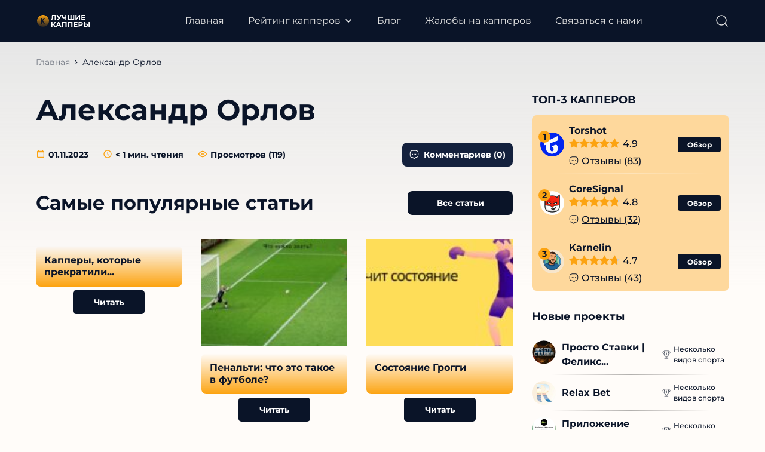

--- FILE ---
content_type: text/html; charset=UTF-8
request_url: https://luchshie-kappery.ru/envira/aleksandr-orlov/
body_size: 51941
content:

<!DOCTYPE html>
<html lang="ru">
<head>
	<meta charset="UTF-8">
	<meta name="MobileOptimized" content="320">
	<meta name="HandheldFriendly" content="true">
	<meta name="apple-mobile-web-app-capable" content="yes">
	<meta name="apple-mobile-web-app-status-bar-style" content="black">
	<meta name="viewport" content="width=device-width, initial-scale=1.0, maximum-scale=1.0, user-scalable=no">
	<meta property="og:image" class="logo-social" content="" />
	<link rel="shortcut icon" href="http://luchshie-kappery.ru/wp-content/uploads/2023/09/favicon.svg">
	<link rel="apple-touch-icon" href="http://luchshie-kappery.ru/wp-content/uploads/2023/09/favicon.svg">
    <link rel="preload" href="http://luchshie-kappery.ru/wp-content/themes/ezoterika/assets/fonts/Montserrat-Regular.woff2" as="font" type="font/woff2" crossorigin>
	<script src="https://cdn.jsdelivr.net/npm/@splidejs/splide@latest/dist/js/splide.min.js"></script>
    <link rel="stylesheet" href="https://cdn.jsdelivr.net/npm/@splidejs/splide@latest/dist/css/splide.min.css">
	<!-- Yandex.Metrika counter -->
<script type="text/javascript">
    (function(m,e,t,r,i,k,a){
        m[i]=m[i]||function(){(m[i].a=m[i].a||[]).push(arguments)};
        m[i].l=1*new Date();
        for (var j = 0; j < document.scripts.length; j++) {if (document.scripts[j].src === r) { return; }}
        k=e.createElement(t),a=e.getElementsByTagName(t)[0],k.async=1,k.src=r,a.parentNode.insertBefore(k,a)
    })(window, document,'script','https://mc.yandex.ru/metrika/tag.js?id=104297774', 'ym');

    ym(104297774, 'init', {ssr:true, webvisor:true, clickmap:true, ecommerce:"dataLayer", accurateTrackBounce:true, trackLinks:true});
</script>
<noscript><div><img src="https://mc.yandex.ru/watch/104297774" style="position:absolute; left:-9999px;" alt="" /></div></noscript>
<!-- /Yandex.Metrika counter -->
	<link rel="icon" href="../wp-content/themes/ezoterika/assets/images/favicon.svg" type="image/svg+xml">
	<meta name='robots' content='index, follow, max-image-preview:large, max-snippet:-1, max-video-preview:-1' />
	<style>img:is([sizes="auto" i], [sizes^="auto," i]) { contain-intrinsic-size: 3000px 1500px }</style>
	<link rel="preload" href="http://luchshie-kappery.ru/wp-content/plugins/rate-my-post/public/css/fonts/ratemypost.ttf" type="font/ttf" as="font" crossorigin="anonymous">
	<!-- This site is optimized with the Yoast SEO Premium plugin v21.0 (Yoast SEO v21.5) - https://yoast.com/wordpress/plugins/seo/ -->
	<title>Александр Орлов - luchshie-kappery.ru</title>
	<meta property="og:locale" content="ru_RU" />
	<meta property="og:type" content="article" />
	<meta property="og:title" content="Александр Орлов" />
	<meta property="og:url" content="http://luchshie-kappery.ru/envira/aleksandr-orlov/" />
	<meta property="og:site_name" content="luchshie-kappery.ru" />
	<meta name="twitter:card" content="summary_large_image" />
	<script type="application/ld+json" class="yoast-schema-graph">{"@context":"https://schema.org","@graph":[{"@type":"WebPage","@id":"http://luchshie-kappery.ru/envira/aleksandr-orlov/","url":"http://luchshie-kappery.ru/envira/aleksandr-orlov/","name":"Александр Орлов - luchshie-kappery.ru","isPartOf":{"@id":"http://luchshie-kappery.ru/#website"},"datePublished":"2023-11-01T03:43:58+00:00","dateModified":"2023-11-01T03:43:58+00:00","breadcrumb":{"@id":"http://luchshie-kappery.ru/envira/aleksandr-orlov/#breadcrumb"},"inLanguage":"ru-RU","potentialAction":[{"@type":"ReadAction","target":["http://luchshie-kappery.ru/envira/aleksandr-orlov/"]}]},{"@type":"BreadcrumbList","@id":"http://luchshie-kappery.ru/envira/aleksandr-orlov/#breadcrumb","itemListElement":[{"@type":"ListItem","position":1,"name":"Главная","item":"http://luchshie-kappery.ru/"},{"@type":"ListItem","position":2,"name":"Александр Орлов"}]},{"@type":"WebSite","@id":"http://luchshie-kappery.ru/#website","url":"http://luchshie-kappery.ru/","name":"luchshie-kappery.ru","description":"","publisher":{"@id":"http://luchshie-kappery.ru/#organization"},"potentialAction":[{"@type":"SearchAction","target":{"@type":"EntryPoint","urlTemplate":"http://luchshie-kappery.ru/?s={search_term_string}"},"query-input":"required name=search_term_string"}],"inLanguage":"ru-RU"},{"@type":"Organization","@id":"http://luchshie-kappery.ru/#organization","name":"wordpress-1252463-4493644.cloudwaysapps.com","alternateName":"wordpress-1252463-4493644.cloudwaysapps.com","url":"http://luchshie-kappery.ru/","logo":{"@type":"ImageObject","inLanguage":"ru-RU","@id":"http://luchshie-kappery.ru/#/schema/logo/image/","url":"https://luchshie-kappery.ru/wp-content/uploads/2023/09/luchshie-kappery-logo.svg","contentUrl":"https://luchshie-kappery.ru/wp-content/uploads/2023/09/luchshie-kappery-logo.svg","width":131,"height":54,"caption":"wordpress-1252463-4493644.cloudwaysapps.com"},"image":{"@id":"http://luchshie-kappery.ru/#/schema/logo/image/"}}]}</script>
	<!-- / Yoast SEO Premium plugin. -->



		<script type="text/javascript">
/* <![CDATA[ */
window._wpemojiSettings = {"baseUrl":"https:\/\/s.w.org\/images\/core\/emoji\/16.0.1\/72x72\/","ext":".png","svgUrl":"https:\/\/s.w.org\/images\/core\/emoji\/16.0.1\/svg\/","svgExt":".svg","source":{"concatemoji":"http:\/\/luchshie-kappery.ru\/wp-includes\/js\/wp-emoji-release.min.js?ver=6.8.3"}};
/*! This file is auto-generated */
!function(s,n){var o,i,e;function c(e){try{var t={supportTests:e,timestamp:(new Date).valueOf()};sessionStorage.setItem(o,JSON.stringify(t))}catch(e){}}function p(e,t,n){e.clearRect(0,0,e.canvas.width,e.canvas.height),e.fillText(t,0,0);var t=new Uint32Array(e.getImageData(0,0,e.canvas.width,e.canvas.height).data),a=(e.clearRect(0,0,e.canvas.width,e.canvas.height),e.fillText(n,0,0),new Uint32Array(e.getImageData(0,0,e.canvas.width,e.canvas.height).data));return t.every(function(e,t){return e===a[t]})}function u(e,t){e.clearRect(0,0,e.canvas.width,e.canvas.height),e.fillText(t,0,0);for(var n=e.getImageData(16,16,1,1),a=0;a<n.data.length;a++)if(0!==n.data[a])return!1;return!0}function f(e,t,n,a){switch(t){case"flag":return n(e,"\ud83c\udff3\ufe0f\u200d\u26a7\ufe0f","\ud83c\udff3\ufe0f\u200b\u26a7\ufe0f")?!1:!n(e,"\ud83c\udde8\ud83c\uddf6","\ud83c\udde8\u200b\ud83c\uddf6")&&!n(e,"\ud83c\udff4\udb40\udc67\udb40\udc62\udb40\udc65\udb40\udc6e\udb40\udc67\udb40\udc7f","\ud83c\udff4\u200b\udb40\udc67\u200b\udb40\udc62\u200b\udb40\udc65\u200b\udb40\udc6e\u200b\udb40\udc67\u200b\udb40\udc7f");case"emoji":return!a(e,"\ud83e\udedf")}return!1}function g(e,t,n,a){var r="undefined"!=typeof WorkerGlobalScope&&self instanceof WorkerGlobalScope?new OffscreenCanvas(300,150):s.createElement("canvas"),o=r.getContext("2d",{willReadFrequently:!0}),i=(o.textBaseline="top",o.font="600 32px Arial",{});return e.forEach(function(e){i[e]=t(o,e,n,a)}),i}function t(e){var t=s.createElement("script");t.src=e,t.defer=!0,s.head.appendChild(t)}"undefined"!=typeof Promise&&(o="wpEmojiSettingsSupports",i=["flag","emoji"],n.supports={everything:!0,everythingExceptFlag:!0},e=new Promise(function(e){s.addEventListener("DOMContentLoaded",e,{once:!0})}),new Promise(function(t){var n=function(){try{var e=JSON.parse(sessionStorage.getItem(o));if("object"==typeof e&&"number"==typeof e.timestamp&&(new Date).valueOf()<e.timestamp+604800&&"object"==typeof e.supportTests)return e.supportTests}catch(e){}return null}();if(!n){if("undefined"!=typeof Worker&&"undefined"!=typeof OffscreenCanvas&&"undefined"!=typeof URL&&URL.createObjectURL&&"undefined"!=typeof Blob)try{var e="postMessage("+g.toString()+"("+[JSON.stringify(i),f.toString(),p.toString(),u.toString()].join(",")+"));",a=new Blob([e],{type:"text/javascript"}),r=new Worker(URL.createObjectURL(a),{name:"wpTestEmojiSupports"});return void(r.onmessage=function(e){c(n=e.data),r.terminate(),t(n)})}catch(e){}c(n=g(i,f,p,u))}t(n)}).then(function(e){for(var t in e)n.supports[t]=e[t],n.supports.everything=n.supports.everything&&n.supports[t],"flag"!==t&&(n.supports.everythingExceptFlag=n.supports.everythingExceptFlag&&n.supports[t]);n.supports.everythingExceptFlag=n.supports.everythingExceptFlag&&!n.supports.flag,n.DOMReady=!1,n.readyCallback=function(){n.DOMReady=!0}}).then(function(){return e}).then(function(){var e;n.supports.everything||(n.readyCallback(),(e=n.source||{}).concatemoji?t(e.concatemoji):e.wpemoji&&e.twemoji&&(t(e.twemoji),t(e.wpemoji)))}))}((window,document),window._wpemojiSettings);
/* ]]> */
</script>
<style id='wp-emoji-styles-inline-css' type='text/css'>

	img.wp-smiley, img.emoji {
		display: inline !important;
		border: none !important;
		box-shadow: none !important;
		height: 1em !important;
		width: 1em !important;
		margin: 0 0.07em !important;
		vertical-align: -0.1em !important;
		background: none !important;
		padding: 0 !important;
	}
</style>
<link rel='stylesheet' id='wp-block-library-css' href='http://luchshie-kappery.ru/wp-includes/css/dist/block-library/style.min.css?ver=6.8.3' type='text/css' media='all' />
<style id='classic-theme-styles-inline-css' type='text/css'>
/*! This file is auto-generated */
.wp-block-button__link{color:#fff;background-color:#32373c;border-radius:9999px;box-shadow:none;text-decoration:none;padding:calc(.667em + 2px) calc(1.333em + 2px);font-size:1.125em}.wp-block-file__button{background:#32373c;color:#fff;text-decoration:none}
</style>
<style id='global-styles-inline-css' type='text/css'>
:root{--wp--preset--aspect-ratio--square: 1;--wp--preset--aspect-ratio--4-3: 4/3;--wp--preset--aspect-ratio--3-4: 3/4;--wp--preset--aspect-ratio--3-2: 3/2;--wp--preset--aspect-ratio--2-3: 2/3;--wp--preset--aspect-ratio--16-9: 16/9;--wp--preset--aspect-ratio--9-16: 9/16;--wp--preset--color--black: #000000;--wp--preset--color--cyan-bluish-gray: #abb8c3;--wp--preset--color--white: #ffffff;--wp--preset--color--pale-pink: #f78da7;--wp--preset--color--vivid-red: #cf2e2e;--wp--preset--color--luminous-vivid-orange: #ff6900;--wp--preset--color--luminous-vivid-amber: #fcb900;--wp--preset--color--light-green-cyan: #7bdcb5;--wp--preset--color--vivid-green-cyan: #00d084;--wp--preset--color--pale-cyan-blue: #8ed1fc;--wp--preset--color--vivid-cyan-blue: #0693e3;--wp--preset--color--vivid-purple: #9b51e0;--wp--preset--gradient--vivid-cyan-blue-to-vivid-purple: linear-gradient(135deg,rgba(6,147,227,1) 0%,rgb(155,81,224) 100%);--wp--preset--gradient--light-green-cyan-to-vivid-green-cyan: linear-gradient(135deg,rgb(122,220,180) 0%,rgb(0,208,130) 100%);--wp--preset--gradient--luminous-vivid-amber-to-luminous-vivid-orange: linear-gradient(135deg,rgba(252,185,0,1) 0%,rgba(255,105,0,1) 100%);--wp--preset--gradient--luminous-vivid-orange-to-vivid-red: linear-gradient(135deg,rgba(255,105,0,1) 0%,rgb(207,46,46) 100%);--wp--preset--gradient--very-light-gray-to-cyan-bluish-gray: linear-gradient(135deg,rgb(238,238,238) 0%,rgb(169,184,195) 100%);--wp--preset--gradient--cool-to-warm-spectrum: linear-gradient(135deg,rgb(74,234,220) 0%,rgb(151,120,209) 20%,rgb(207,42,186) 40%,rgb(238,44,130) 60%,rgb(251,105,98) 80%,rgb(254,248,76) 100%);--wp--preset--gradient--blush-light-purple: linear-gradient(135deg,rgb(255,206,236) 0%,rgb(152,150,240) 100%);--wp--preset--gradient--blush-bordeaux: linear-gradient(135deg,rgb(254,205,165) 0%,rgb(254,45,45) 50%,rgb(107,0,62) 100%);--wp--preset--gradient--luminous-dusk: linear-gradient(135deg,rgb(255,203,112) 0%,rgb(199,81,192) 50%,rgb(65,88,208) 100%);--wp--preset--gradient--pale-ocean: linear-gradient(135deg,rgb(255,245,203) 0%,rgb(182,227,212) 50%,rgb(51,167,181) 100%);--wp--preset--gradient--electric-grass: linear-gradient(135deg,rgb(202,248,128) 0%,rgb(113,206,126) 100%);--wp--preset--gradient--midnight: linear-gradient(135deg,rgb(2,3,129) 0%,rgb(40,116,252) 100%);--wp--preset--font-size--small: 13px;--wp--preset--font-size--medium: 20px;--wp--preset--font-size--large: 36px;--wp--preset--font-size--x-large: 42px;--wp--preset--spacing--20: 0.44rem;--wp--preset--spacing--30: 0.67rem;--wp--preset--spacing--40: 1rem;--wp--preset--spacing--50: 1.5rem;--wp--preset--spacing--60: 2.25rem;--wp--preset--spacing--70: 3.38rem;--wp--preset--spacing--80: 5.06rem;--wp--preset--shadow--natural: 6px 6px 9px rgba(0, 0, 0, 0.2);--wp--preset--shadow--deep: 12px 12px 50px rgba(0, 0, 0, 0.4);--wp--preset--shadow--sharp: 6px 6px 0px rgba(0, 0, 0, 0.2);--wp--preset--shadow--outlined: 6px 6px 0px -3px rgba(255, 255, 255, 1), 6px 6px rgba(0, 0, 0, 1);--wp--preset--shadow--crisp: 6px 6px 0px rgba(0, 0, 0, 1);}:where(.is-layout-flex){gap: 0.5em;}:where(.is-layout-grid){gap: 0.5em;}body .is-layout-flex{display: flex;}.is-layout-flex{flex-wrap: wrap;align-items: center;}.is-layout-flex > :is(*, div){margin: 0;}body .is-layout-grid{display: grid;}.is-layout-grid > :is(*, div){margin: 0;}:where(.wp-block-columns.is-layout-flex){gap: 2em;}:where(.wp-block-columns.is-layout-grid){gap: 2em;}:where(.wp-block-post-template.is-layout-flex){gap: 1.25em;}:where(.wp-block-post-template.is-layout-grid){gap: 1.25em;}.has-black-color{color: var(--wp--preset--color--black) !important;}.has-cyan-bluish-gray-color{color: var(--wp--preset--color--cyan-bluish-gray) !important;}.has-white-color{color: var(--wp--preset--color--white) !important;}.has-pale-pink-color{color: var(--wp--preset--color--pale-pink) !important;}.has-vivid-red-color{color: var(--wp--preset--color--vivid-red) !important;}.has-luminous-vivid-orange-color{color: var(--wp--preset--color--luminous-vivid-orange) !important;}.has-luminous-vivid-amber-color{color: var(--wp--preset--color--luminous-vivid-amber) !important;}.has-light-green-cyan-color{color: var(--wp--preset--color--light-green-cyan) !important;}.has-vivid-green-cyan-color{color: var(--wp--preset--color--vivid-green-cyan) !important;}.has-pale-cyan-blue-color{color: var(--wp--preset--color--pale-cyan-blue) !important;}.has-vivid-cyan-blue-color{color: var(--wp--preset--color--vivid-cyan-blue) !important;}.has-vivid-purple-color{color: var(--wp--preset--color--vivid-purple) !important;}.has-black-background-color{background-color: var(--wp--preset--color--black) !important;}.has-cyan-bluish-gray-background-color{background-color: var(--wp--preset--color--cyan-bluish-gray) !important;}.has-white-background-color{background-color: var(--wp--preset--color--white) !important;}.has-pale-pink-background-color{background-color: var(--wp--preset--color--pale-pink) !important;}.has-vivid-red-background-color{background-color: var(--wp--preset--color--vivid-red) !important;}.has-luminous-vivid-orange-background-color{background-color: var(--wp--preset--color--luminous-vivid-orange) !important;}.has-luminous-vivid-amber-background-color{background-color: var(--wp--preset--color--luminous-vivid-amber) !important;}.has-light-green-cyan-background-color{background-color: var(--wp--preset--color--light-green-cyan) !important;}.has-vivid-green-cyan-background-color{background-color: var(--wp--preset--color--vivid-green-cyan) !important;}.has-pale-cyan-blue-background-color{background-color: var(--wp--preset--color--pale-cyan-blue) !important;}.has-vivid-cyan-blue-background-color{background-color: var(--wp--preset--color--vivid-cyan-blue) !important;}.has-vivid-purple-background-color{background-color: var(--wp--preset--color--vivid-purple) !important;}.has-black-border-color{border-color: var(--wp--preset--color--black) !important;}.has-cyan-bluish-gray-border-color{border-color: var(--wp--preset--color--cyan-bluish-gray) !important;}.has-white-border-color{border-color: var(--wp--preset--color--white) !important;}.has-pale-pink-border-color{border-color: var(--wp--preset--color--pale-pink) !important;}.has-vivid-red-border-color{border-color: var(--wp--preset--color--vivid-red) !important;}.has-luminous-vivid-orange-border-color{border-color: var(--wp--preset--color--luminous-vivid-orange) !important;}.has-luminous-vivid-amber-border-color{border-color: var(--wp--preset--color--luminous-vivid-amber) !important;}.has-light-green-cyan-border-color{border-color: var(--wp--preset--color--light-green-cyan) !important;}.has-vivid-green-cyan-border-color{border-color: var(--wp--preset--color--vivid-green-cyan) !important;}.has-pale-cyan-blue-border-color{border-color: var(--wp--preset--color--pale-cyan-blue) !important;}.has-vivid-cyan-blue-border-color{border-color: var(--wp--preset--color--vivid-cyan-blue) !important;}.has-vivid-purple-border-color{border-color: var(--wp--preset--color--vivid-purple) !important;}.has-vivid-cyan-blue-to-vivid-purple-gradient-background{background: var(--wp--preset--gradient--vivid-cyan-blue-to-vivid-purple) !important;}.has-light-green-cyan-to-vivid-green-cyan-gradient-background{background: var(--wp--preset--gradient--light-green-cyan-to-vivid-green-cyan) !important;}.has-luminous-vivid-amber-to-luminous-vivid-orange-gradient-background{background: var(--wp--preset--gradient--luminous-vivid-amber-to-luminous-vivid-orange) !important;}.has-luminous-vivid-orange-to-vivid-red-gradient-background{background: var(--wp--preset--gradient--luminous-vivid-orange-to-vivid-red) !important;}.has-very-light-gray-to-cyan-bluish-gray-gradient-background{background: var(--wp--preset--gradient--very-light-gray-to-cyan-bluish-gray) !important;}.has-cool-to-warm-spectrum-gradient-background{background: var(--wp--preset--gradient--cool-to-warm-spectrum) !important;}.has-blush-light-purple-gradient-background{background: var(--wp--preset--gradient--blush-light-purple) !important;}.has-blush-bordeaux-gradient-background{background: var(--wp--preset--gradient--blush-bordeaux) !important;}.has-luminous-dusk-gradient-background{background: var(--wp--preset--gradient--luminous-dusk) !important;}.has-pale-ocean-gradient-background{background: var(--wp--preset--gradient--pale-ocean) !important;}.has-electric-grass-gradient-background{background: var(--wp--preset--gradient--electric-grass) !important;}.has-midnight-gradient-background{background: var(--wp--preset--gradient--midnight) !important;}.has-small-font-size{font-size: var(--wp--preset--font-size--small) !important;}.has-medium-font-size{font-size: var(--wp--preset--font-size--medium) !important;}.has-large-font-size{font-size: var(--wp--preset--font-size--large) !important;}.has-x-large-font-size{font-size: var(--wp--preset--font-size--x-large) !important;}
:where(.wp-block-post-template.is-layout-flex){gap: 1.25em;}:where(.wp-block-post-template.is-layout-grid){gap: 1.25em;}
:where(.wp-block-columns.is-layout-flex){gap: 2em;}:where(.wp-block-columns.is-layout-grid){gap: 2em;}
:root :where(.wp-block-pullquote){font-size: 1.5em;line-height: 1.6;}
</style>
<link rel='stylesheet' id='contact-form-7-css' href='http://luchshie-kappery.ru/wp-content/plugins/contact-form-7/includes/css/styles.css?ver=5.8.2' type='text/css' media='all' />
<link rel='stylesheet' id='rate-my-post-css' href='http://luchshie-kappery.ru/wp-content/plugins/rate-my-post/public/css/rate-my-post.css?ver=3.4.1' type='text/css' media='all' />
<style id='rate-my-post-inline-css' type='text/css'>
.rmp-rating-widget .rmp-icon--processing-rating {color: FCA311;  -webkit-background-clip: initial;  -webkit-text-fill-color: initial;  background: transparent;}.rmp-widgets-container.rmp-wp-plugin.rmp-main-container .rmp-heading--title {  font-size: 26px;}
</style>
<link rel='stylesheet' id='fancybox-css' href='http://luchshie-kappery.ru/wp-content/themes/ezoterika/assets/css/jquery.fancybox.min.css?ver=6.8.3' type='text/css' media='all' />
<link rel='stylesheet' id='slick-css' href='http://luchshie-kappery.ru/wp-content/themes/ezoterika/assets/css/slick.min.css?ver=6.8.3' type='text/css' media='all' />
<link rel='stylesheet' id='normalize-css' href='http://luchshie-kappery.ru/wp-content/themes/ezoterika/assets/css/normalize.css?ver=6.8.3' type='text/css' media='all' />
<link rel='stylesheet' id='style-css' href='http://luchshie-kappery.ru/wp-content/themes/ezoterika/style.css?ver=6.8.3' type='text/css' media='all' />
<link rel='stylesheet' id='adaptive-css' href='http://luchshie-kappery.ru/wp-content/themes/ezoterika/assets/css/adaptive.css?v=2&#038;ver=6.8.3' type='text/css' media='all' />
<link rel='stylesheet' id='popup-bet-css' href='http://luchshie-kappery.ru/wp-content/themes/ezoterika/bet/css/style.css?v=1768713635&#038;ver=6.8.3' type='text/css' media='all' />
<script type="text/javascript" id="complaints-page-js-extra">
/* <![CDATA[ */
var complaintsPageAjax = {"ajax_url":"http:\/\/luchshie-kappery.ru\/wp-admin\/admin-ajax.php"};
/* ]]> */
</script>
<script type="text/javascript" src="http://luchshie-kappery.ru/wp-content/themes/ezoterika/assets/js/search_ajax.js?ver=6.8.3" id="complaints-page-js"></script>
<script type="text/javascript" src="http://luchshie-kappery.ru/wp-content/themes/ezoterika/assets/js/jquery.min.js?ver=6.8.3" id="jquery-js"></script>
<script type="text/javascript" src="http://luchshie-kappery.ru/wp-content/plugins/miniorange-login-openid/includes/js/jquery.cookie.min.js?ver=6.8.3" id="js-cookie-script-js"></script>
<script type="text/javascript" id="mo-social-login-script-js-extra">
/* <![CDATA[ */
var my_ajax_object = {"ajax_url":"http:\/\/luchshie-kappery.ru\/wp-admin\/admin-ajax.php"};
/* ]]> */
</script>
<script type="text/javascript" src="http://luchshie-kappery.ru/wp-content/plugins/miniorange-login-openid/includes/js/social_login.js?ver=6.8.3" id="mo-social-login-script-js"></script>
<script type="text/javascript" src="http://luchshie-kappery.ru/wp-content/themes/ezoterika/assets/js/lazyload.min.js?ver=6.8.3" id="lazyload-js"></script>
<script type="text/javascript" src="http://luchshie-kappery.ru/wp-content/themes/ezoterika/assets/js/jquery.validate.min.js?ver=6.8.3" id="validate-js"></script>
<script type="text/javascript" src="http://luchshie-kappery.ru/wp-content/themes/ezoterika/assets/js/additional-methods.min.js?ver=6.8.3" id="additional-methods-js"></script>
<script type="text/javascript" src="http://luchshie-kappery.ru/wp-content/themes/ezoterika/assets/js/jquery.fancybox.min.js?ver=6.8.3" id="fancybox-js"></script>
<script type="text/javascript" src="http://luchshie-kappery.ru/wp-content/themes/ezoterika/assets/js/slick.min.js?ver=6.8.3" id="slick-js"></script>
<script type="text/javascript" src="http://luchshie-kappery.ru/wp-content/themes/ezoterika/assets/js/jquery.nice-select.min.js?ver=6.8.3" id="nice-select-js"></script>
<script type="text/javascript" src="http://luchshie-kappery.ru/wp-content/themes/ezoterika/assets/js/basic.js?ver=6.8.3" id="basic-js"></script>
<script type="text/javascript" id="ajax_add_complaint-js-extra">
/* <![CDATA[ */
var ajax_add_complaint_params = {"ajaxurl":"http:\/\/luchshie-kappery.ru\/wp-admin\/admin-ajax.php"};
/* ]]> */
</script>
<script type="text/javascript" src="http://luchshie-kappery.ru/wp-content/themes/ezoterika/assets/js/ajax-add-complaint.js" id="ajax_add_complaint-js"></script>
<link rel="https://api.w.org/" href="http://luchshie-kappery.ru/wp-json/" /><link rel="alternate" title="JSON" type="application/json" href="http://luchshie-kappery.ru/wp-json/wp/v2/envira-gallery/17833" /><link rel="EditURI" type="application/rsd+xml" title="RSD" href="http://luchshie-kappery.ru/xmlrpc.php?rsd" />
<meta name="generator" content="WordPress 6.8.3" />
<link rel='shortlink' href='http://luchshie-kappery.ru/?p=17833' />
<link rel="alternate" title="oEmbed (JSON)" type="application/json+oembed" href="http://luchshie-kappery.ru/wp-json/oembed/1.0/embed?url=http%3A%2F%2Fluchshie-kappery.ru%2Fenvira%2Faleksandr-orlov%2F" />
<link rel="alternate" title="oEmbed (XML)" type="text/xml+oembed" href="http://luchshie-kappery.ru/wp-json/oembed/1.0/embed?url=http%3A%2F%2Fluchshie-kappery.ru%2Fenvira%2Faleksandr-orlov%2F&#038;format=xml" />
<style>
	        #show-all-Link {
	            margin-left: auto !important;
	            margin-right: auto !important;
	            margin-top: 20px !important;
	            width: auto !important;
	            padding-left: 20px !important;
	            padding-right: 20px !important;
	        }
	    </style><link rel="canonical" href="http://luchshie-kappery.ru/envira/aleksandr-orlov/"><link rel="icon" href="http://luchshie-kappery.ru/wp-content/uploads/2023/09/favicon.svg" sizes="32x32" />
<link rel="icon" href="http://luchshie-kappery.ru/wp-content/uploads/2023/09/favicon.svg" sizes="192x192" />
<link rel="apple-touch-icon" href="http://luchshie-kappery.ru/wp-content/uploads/2023/09/favicon.svg" />
<meta name="msapplication-TileImage" content="http://luchshie-kappery.ru/wp-content/uploads/2023/09/favicon.svg" />
	
</head>
<body class="wp-singular envira-template-default single single-envira postid-17833 wp-theme-ezoterika">
	<div class="main-wrapper">
				<header role="banner" class="header">
			<div class="header-wrapper inner-wrapper">
				<a class="header-logo logo" href="http://luchshie-kappery.ru"><img src="http://luchshie-kappery.ru/wp-content/uploads/2023/09/luchshie-kappery-logo-2.svg" alt="logo"></a>				<div class="header-menu">
					<nav role="navigation">
						<ul id="menu-header-menu" class="menu"><li id="menu-item-147" class="menu-item menu-item-type-post_type menu-item-object-page menu-item-home menu-item-147"><a href="http://luchshie-kappery.ru/">Главная</a></li>
<li id="menu-item-10785" class="menu-item menu-item-type-custom menu-item-object-custom menu-item-has-children menu-item-10785 sub-menu_item"><a href="#">Рейтинг капперов</a>
<div class="sub-menu_wr"><div class="sub-menu_inner"><ul class="sub-menu">
	<li id="menu-item-10773" class="menu-item menu-item-type-taxonomy menu-item-object-projects_taxonomy menu-item-10773"><a href="http://luchshie-kappery.ru/rejting-kapperov-telegramm/">Лучшие капперы в Телеграмме</a></li>
	<li id="menu-item-10774" class="menu-item menu-item-type-taxonomy menu-item-object-projects_taxonomy menu-item-10774"><a href="http://luchshie-kappery.ru/luchshie-besplatnye-kappery/">Бесплатные каперы</a></li>
	<li id="menu-item-10779" class="menu-item menu-item-type-taxonomy menu-item-object-projects_taxonomy menu-item-10779"><a href="http://luchshie-kappery.ru/luchshie-platnye-kappery/">Платные капперы</a></li>
	<li id="menu-item-10778" class="menu-item menu-item-type-taxonomy menu-item-object-projects_taxonomy menu-item-10778"><a href="http://luchshie-kappery.ru/kappery-vkontakte/">Капперы ВК</a></li>
	<li id="menu-item-10780" class="menu-item menu-item-type-taxonomy menu-item-object-projects_taxonomy menu-item-10780"><a href="http://luchshie-kappery.ru/kapery-v-instagrame/">Капперы в Инстаграме</a></li>
	<li id="menu-item-10781" class="menu-item menu-item-type-taxonomy menu-item-object-projects_taxonomy menu-item-10781"><a href="http://luchshie-kappery.ru/kappery-youtube/">Капперы Ютуб</a></li>
	<li id="menu-item-10775" class="menu-item menu-item-type-taxonomy menu-item-object-projects_taxonomy menu-item-10775"><a href="http://luchshie-kappery.ru/kappery-tennis/">Капперы на теннис</a></li>
	<li id="menu-item-10783" class="menu-item menu-item-type-taxonomy menu-item-object-projects_taxonomy menu-item-10783"><a href="http://luchshie-kappery.ru/kappery-futbol/">Капперы на футбол</a></li>
	<li id="menu-item-10776" class="menu-item menu-item-type-taxonomy menu-item-object-projects_taxonomy menu-item-10776"><a href="http://luchshie-kappery.ru/kappery-khokkej/">Капперы по хоккею</a></li>
	<li id="menu-item-10777" class="menu-item menu-item-type-taxonomy menu-item-object-projects_taxonomy menu-item-10777"><a href="http://luchshie-kappery.ru/ekspress-kappery/">Экспресс капперы</a></li>
	<li id="menu-item-10782" class="menu-item menu-item-type-taxonomy menu-item-object-projects_taxonomy menu-item-10782"><a href="http://luchshie-kappery.ru/kappery-otzyvy/">Капперы с реальными отзывами</a></li>
</ul></div></div>
</li>
<li id="menu-item-10958" class="menu-item menu-item-type-taxonomy menu-item-object-category menu-item-10958"><a href="http://luchshie-kappery.ru/blog/">Блог</a></li>
<li id="menu-item-10784" class="menu-item menu-item-type-post_type menu-item-object-page menu-item-10784"><a href="http://luchshie-kappery.ru/zhaloby/">Жалобы на капперов</a></li>
<li id="menu-item-151" class="menu-item menu-item-type-post_type menu-item-object-page menu-item-151"><a href="http://luchshie-kappery.ru/contact-us/">Связаться с нами</a></li>
</ul>					</nav>
					<div class="header-search_mobile">
                        <button type="button" class="header-search_mobile-btn svg-style1">
                            <span>Поиск</span>
                            <svg class="svg" width="24" height="24" viewBox="0 0 24 24" fill="none"><path d="M11 19C15.4183 19 19 15.4183 19 11C19 6.58172 15.4183 3 11 3C6.58172 3 3 6.58172 3 11C3 15.4183 6.58172 19 11 19Z" stroke="#DEDEDE" stroke-width="1.5" stroke-linecap="round" stroke-linejoin="round"/><path d="M21.0004 21.0004L16.6504 16.6504" stroke="#DEDEDE" stroke-width="1.5" stroke-linecap="round" stroke-linejoin="round"/></svg>
                        </button>
						<div class="header-search_mobile-form hide">
							<form role="search" method="get" action="http://luchshie-kappery.ru/">
								<div class="header-search_mobile-form_inner">
									<button type="submit" class="header-search_mobile-form_btn">
										<svg width="24" height="24" viewBox="0 0 24 24" fill="none"><path d="M11 19C15.4183 19 19 15.4183 19 11C19 6.58172 15.4183 3 11 3C6.58172 3 3 6.58172 3 11C3 15.4183 6.58172 19 11 19Z" stroke="#DEDEDE" stroke-width="1.5" stroke-linecap="round" stroke-linejoin="round"/><path d="M21.0004 21.0004L16.6504 16.6504" stroke="#DEDEDE" stroke-width="1.5" stroke-linecap="round" stroke-linejoin="round"/></svg>
									</button>
									<input type="text" name="s" class="header-search_mobile-form_field" value="" placeholder="Найти ...">
									<button type="button" class="header-search_mobile-form_close svg-style1">
										<svg class="svg" width="24" height="24" viewBox="0 0 24 24" fill="none"><path d="M18 6L6 18" stroke="#DEDEDE" stroke-width="1.5" stroke-linecap="round" stroke-linejoin="round"/><path d="M6 6L18 18" stroke="#DEDEDE" stroke-width="1.5" stroke-linecap="round" stroke-linejoin="round"/></svg>
									</button>
								</div>
							</form>
						</div>
					</div>
				</div>
				<div class="header-search">
					<button type="button" class="header-search_loupe svg-style1">
						<svg class="svg" width="24" height="24" viewBox="0 0 24 24" fill="none"><path d="M11 19C15.4183 19 19 15.4183 19 11C19 6.58172 15.4183 3 11 3C6.58172 3 3 6.58172 3 11C3 15.4183 6.58172 19 11 19Z" stroke="#DEDEDE" stroke-width="1.5" stroke-linecap="round" stroke-linejoin="round"/><path d="M21.0004 21.0004L16.6504 16.6504" stroke="#DEDEDE" stroke-width="1.5" stroke-linecap="round" stroke-linejoin="round"/></svg>
					</button>
					<div class="header-search_form">
						<div class="header-search_form-inner">
							<form role="search" method="get" action="http://luchshie-kappery.ru/">
								<button type="submit" class="header-search_btn svg-style1">
									<svg width="24" height="24" viewBox="0 0 24 24" fill="none"><path d="M11 19C15.4183 19 19 15.4183 19 11C19 6.58172 15.4183 3 11 3C6.58172 3 3 6.58172 3 11C3 15.4183 6.58172 19 11 19Z" stroke="#DEDEDE" stroke-width="1.5" stroke-linecap="round" stroke-linejoin="round"/><path d="M21.0004 21.0004L16.6504 16.6504" stroke="#DEDEDE" stroke-width="1.5" stroke-linecap="round" stroke-linejoin="round"/></svg>
								</button>
								<input type="text" name="s" class="header-search_field" value="" placeholder="Поиск ...">
								<button type="button" class="header-search_close svg-style1">
									<svg class="svg" width="24" height="24" viewBox="0 0 24 24" fill="none"><path d="M18 6L6 18" stroke="#DEDEDE" stroke-width="1.5" stroke-linecap="round" stroke-linejoin="round"/><path d="M6 6L18 18" stroke="#DEDEDE" stroke-width="1.5" stroke-linecap="round" stroke-linejoin="round"/></svg>
								</button>
							</form>
						</div>
					</div>
				</div>
				<button type="button" class="header-sandwich">
					<span></span>
					<span></span>
					<span></span>
				</button>
			</div>
		</header>
				<main role="main" class="main-content">

<div class="page-post">
    <div class="post-wrapper page-wrapper inner-wrapper">
        <div class="sidebar-kapper-widget-location"></div>        <div class="post-container page-container">
            <div class="post-breadcrumbs breadcrumbs">
                <span><span><a href="http://luchshie-kappery.ru/">Главная</a></span>  <span class="breadcrumb_last" aria-current="page">Александр Орлов</span></span>            </div>
            <div class="post-head page-head">
                <div class="post-title title-style">Александр Орлов</div>
                <div class="post-head_other">
                    <div class="post-options">
                        <div class="post-options_item">
                        <svg xmlns="http://www.w3.org/2000/svg" width="16" height="16" viewBox="0 0 16 16" fill="none">
<path fill-rule="evenodd" clip-rule="evenodd" d="M12 2.66683H12.6667C13.403 2.66683 14 3.26378 14 4.00016V12.6668C14 13.4032 13.403 14.0002 12.6667 14.0002H3.33333C2.59695 14.0002 2 13.4032 2 12.6668V4.00016C2 3.26378 2.59695 2.66683 3.33333 2.66683H4V1.66683C4 1.48273 4.14924 1.3335 4.33333 1.3335H5C5.18409 1.3335 5.33333 1.48273 5.33333 1.66683V2.66683H10.6667V1.66683C10.6667 1.48273 10.8159 1.3335 11 1.3335H11.6667C11.8508 1.3335 12 1.48273 12 1.66683V2.66683ZM3.33333 12.6668H12.6667V5.3335H3.33333V12.6668Z" fill="#FCA311"/>
</svg>
                            <span>01.11.2023</span>
                        </div>
                        <div class="post-options_item">
                        <svg xmlns="http://www.w3.org/2000/svg" width="16" height="16" viewBox="0 0 16 16" fill="none">
<path fill-rule="evenodd" clip-rule="evenodd" d="M7.99967 1.3335C4.31778 1.3335 1.33301 4.31826 1.33301 8.00016C1.33301 11.6821 4.31778 14.6668 7.99967 14.6668C11.6816 14.6668 14.6663 11.6821 14.6663 8.00016C14.6663 6.23205 13.964 4.53636 12.7137 3.28612C11.4635 2.03588 9.76779 1.3335 7.99967 1.3335ZM7.99967 13.3335C5.05416 13.3335 2.66634 10.9457 2.66634 8.00016C2.66634 5.05464 5.05416 2.66683 7.99967 2.66683C10.9452 2.66683 13.333 5.05464 13.333 8.00016C13.333 9.41465 12.7711 10.7712 11.7709 11.7714C10.7707 12.7716 9.41416 13.3335 7.99967 13.3335ZM8.58634 4.3335V7.76016L11.0063 10.1802C11.1342 10.312 11.1342 10.5216 11.0063 10.6535L10.653 11.0068C10.5211 11.1347 10.3116 11.1347 10.1797 11.0068L7.51301 8.34016C7.45192 8.27746 7.41629 8.19431 7.41301 8.10683V4.3335C7.41301 4.1494 7.56225 4.00016 7.74634 4.00016H8.25301C8.4371 4.00016 8.58634 4.1494 8.58634 4.3335Z" fill="#FCA311"/>
</svg>                    
                                <span class="text-pc"><span><span class="span-reading-time rt-reading-time"><span class="rt-label rt-prefix"></span> <span class="rt-time"> &lt; 1</span> <span class="rt-label rt-postfix"></span></span></span> мин. чтения</span>
                                <span class="text-mob"><span><span class="span-reading-time rt-reading-time"><span class="rt-label rt-prefix"></span> <span class="rt-time"> &lt; 1</span> <span class="rt-label rt-postfix"></span></span></span> мин</span>
                        </div>
                        <div class="post-options_item">
                        <svg xmlns="http://www.w3.org/2000/svg" width="16" height="16" viewBox="0 0 16 16" fill="none">
<path d="M14.214 7.5734C14.32 7.73752 14.4078 7.88196 14.4767 7.99983C14.4078 8.11771 14.32 8.26216 14.214 8.42628C13.9086 8.89916 13.4565 9.52778 12.8698 10.1535C11.6829 11.4197 10.034 12.5832 8.00033 12.5832C5.96662 12.5832 4.3178 11.4197 3.13081 10.1535C2.54416 9.52778 2.09201 8.89916 1.78661 8.42628C1.68061 8.26215 1.59288 8.11771 1.5239 7.99984C1.59288 7.88196 1.68061 7.73752 1.78661 7.5734C2.09201 7.10052 2.54416 6.47189 3.13081 5.84613C4.3178 4.58001 5.96662 3.4165 8.00033 3.4165C10.034 3.4165 11.6829 4.58001 12.8698 5.84613C13.4565 6.47189 13.9086 7.10052 14.214 7.5734Z" stroke="#FCA311" stroke-width="1.5" stroke-linecap="round" stroke-linejoin="round"/>
<path d="M9.25 8C9.25 8.69036 8.69036 9.25 8 9.25C7.30964 9.25 6.75 8.69036 6.75 8C6.75 7.30964 7.30964 6.75 8 6.75C8.69036 6.75 9.25 7.30964 9.25 8Z" stroke="#FCA311" stroke-width="1.5" stroke-linecap="round" stroke-linejoin="round"/>
</svg>
                            <span>
                                <span class="text-pc">Просмотров (<span>119</span>)</span>
                                <span class="text-mob">119</span>
                            </span>
                        </div>
                    </div>
                                        <a href="#screen-comments" class="post-head_comments-btn btn2">
                        <svg width="16" height="16" viewBox="0 0 16 16" fill="none"><path d="M7.99967 15.2066C7.53967 15.2066 7.10634 14.9733 6.79967 14.5666L5.79967 13.2333C5.77967 13.2066 5.69967 13.1733 5.66634 13.1666H5.33301C2.55301 13.1666 0.833008 12.4133 0.833008 8.66659V5.33325C0.833008 2.38659 2.38634 0.833252 5.33301 0.833252H10.6663C13.613 0.833252 15.1663 2.38659 15.1663 5.33325V8.66659C15.1663 11.6133 13.613 13.1666 10.6663 13.1666H10.333C10.2797 13.1666 10.233 13.1933 10.1997 13.2333L9.19967 14.5666C8.89301 14.9733 8.45967 15.2066 7.99967 15.2066ZM5.33301 1.83325C2.94634 1.83325 1.83301 2.94659 1.83301 5.33325V8.66659C1.83301 11.6799 2.86634 12.1666 5.33301 12.1666H5.66634C6.00634 12.1666 6.39301 12.3599 6.59967 12.6333L7.59967 13.9666C7.83301 14.2733 8.16634 14.2733 8.39967 13.9666L9.39968 12.6333C9.61967 12.3399 9.96634 12.1666 10.333 12.1666H10.6663C13.053 12.1666 14.1663 11.0533 14.1663 8.66659V5.33325C14.1663 2.94659 13.053 1.83325 10.6663 1.83325H5.33301Z" fill="white"/><path d="M7.99967 8.00008C7.62634 8.00008 7.33301 7.70008 7.33301 7.33341C7.33301 6.96675 7.63301 6.66675 7.99967 6.66675C8.36634 6.66675 8.66634 6.96675 8.66634 7.33341C8.66634 7.70008 8.37301 8.00008 7.99967 8.00008Z" fill="white"/><path d="M10.6667 8.00008C10.2933 8.00008 10 7.70008 10 7.33341C10 6.96675 10.3 6.66675 10.6667 6.66675C11.0333 6.66675 11.3333 6.96675 11.3333 7.33341C11.3333 7.70008 11.04 8.00008 10.6667 8.00008Z" fill="white"/><path d="M5.33366 8.00008C4.96033 8.00008 4.66699 7.70008 4.66699 7.33341C4.66699 6.96675 4.96699 6.66675 5.33366 6.66675C5.70033 6.66675 6.00033 6.96675 6.00033 7.33341C6.00033 7.70008 5.70699 8.00008 5.33366 8.00008Z" fill="white"/></svg>
                        <span>Комментариев (0)</span>
                    </a>
                </div>
            </div>
                                    <div class="post-content">
                                                <section id="post-articles" class="post-articles section-style1">
                    <div class="post-articles_head articles3-head">
                        <div class="post-articles_title articles3-title title-style1">Самые популярные статьи</div>
                        <a href="/blog/" class="post-articles_head-link articles3-head_link btn1">Все статьи</a>
                    </div>
                    <div class="post-articles_list articles3-list">
                                                <div class="articles3-item">
                                                        <div class="articles3-item_info">
                                <div class="articles3-item_main">
                                    <div class="articles3-item_desc">
                                        <a href="http://luchshie-kappery.ru/kappery-kotorye-bolshe-ne-rabotayut/" class="articles3-item_title title-style2">Капперы, которые прекратили...</a>
                                    </div>
                                </div>
                                <div class="articles3-item_bottom">
                                    <a href="http://luchshie-kappery.ru/kappery-kotorye-bolshe-ne-rabotayut/" class="articles3-item_btn btn1">Читать</a>
                                </div>
                            </div>
                        </div>
                                                <div class="articles3-item">
                                                        <a href="http://luchshie-kappery.ru/penalti/" class="articles3-item_photo photo-style1 photo">
                                                                <img src="[data-uri]" data-src="http://luchshie-kappery.ru/wp-content/uploads/2023/09/penalti-150x150.jpeg" decoding="async" loading="lazy" alt="Пенальти: что это такое в футболе?">
                            </a>
                                                        <div class="articles3-item_info">
                                <div class="articles3-item_main">
                                    <div class="articles3-item_desc">
                                        <a href="http://luchshie-kappery.ru/penalti/" class="articles3-item_title title-style2">Пенальти: что это такое в футболе?</a>
                                    </div>
                                </div>
                                <div class="articles3-item_bottom">
                                    <a href="http://luchshie-kappery.ru/penalti/" class="articles3-item_btn btn1">Читать</a>
                                </div>
                            </div>
                        </div>
                                                <div class="articles3-item">
                                                        <a href="http://luchshie-kappery.ru/sostojanie-groggi/" class="articles3-item_photo photo-style1 photo">
                                                                <img src="[data-uri]" data-src="http://luchshie-kappery.ru/wp-content/uploads/2023/09/chto-znachit-sostoyanie-groggi-150x150.jpg" decoding="async" loading="lazy" alt="Состояние Грогги">
                            </a>
                                                        <div class="articles3-item_info">
                                <div class="articles3-item_main">
                                    <div class="articles3-item_desc">
                                        <a href="http://luchshie-kappery.ru/sostojanie-groggi/" class="articles3-item_title title-style2">Состояние Грогги</a>
                                    </div>
                                </div>
                                <div class="articles3-item_bottom">
                                    <a href="http://luchshie-kappery.ru/sostojanie-groggi/" class="articles3-item_btn btn1">Читать</a>
                                </div>
                            </div>
                        </div>
                                            </div>
                </section>
                                <section id="screen-comments" class="screen-comments section-style1">
                    <div class="comments-head">
                        <div class="comments-title title-style1">Комментарии записи (0)</div>
                        <button type="button" class="conclusions-btn1 conclusions-btn btn1">Оставить комментарий</button>
                     </div>
                                    </section>
                <section id="screen-articles" class="article-articles2">
                    <div class="post-articles2_head articles4-head">
                        <div class="post-articles2_title articles4-title title-style1">Читайте также</div>
                        <a href="" class="post-articles2_head-link articles4-head_link link-style1">Все статьи</a>
                    </div>
                    <div class='yarpp yarpp-related yarpp-related-shortcode yarpp-related-none yarpp-template-yarpp-template-projects'>
<div class="post-articles2_list">
		<p>Нет связанных сообщений.</p>
	</div>
</div>
                </section>
            </div>
        </div>
        <aside role="complementary" class="sidebar">
	    <script>
        // Функция для перемещения виджета
        function moveWidgetForMobileBloggers() {
            // Получение ширины экрана
            const screenWidth = window.innerWidth;
            const widget = document.querySelector('.sidebar-kapper-widget');
            const mobileLocation = document.querySelector('.sidebar-kapper-widget-location');
            const originalLocation = document.querySelector('.sidebar-kapper-widget-original');
            if( mobileLocation ) {
                if (screenWidth <= 768) {
                    // Перемещение виджета в новый контейнер на мобильных устройствах
                    if (widget && mobileLocation && mobileLocation !== widget.parentElement) {
                        mobileLocation.appendChild(widget);
                    }
                } else {
                    // Возвращение виджета в исходное положение на больших экранах
                    if (widget && originalLocation && originalLocation !== widget.parentElement) {
                        originalLocation.appendChild(widget);
                    }
                }
            }
        }

        // Вызвать функцию при загрузке страницы
        document.addEventListener('DOMContentLoaded', moveWidgetForMobileBloggers);

        // Вызвать функцию при изменении размера экрана
        window.addEventListener('resize', moveWidgetForMobileBloggers);
    </script>
    <div class="sidebar-kapper-widget-original">
        <div class="sidebar-kapper-widget">
	        <div class="sidebar-top sidebar-block">
	<div class="sidebar-top_title sidebar-title">Топ-3 капперов</div>
	<div class="sidebar-top_list">

				<div class="sidebar-top_item sidebar-item">
						<div class="sidebar-top_item-photo_wr">
				<a href="http://luchshie-kappery.ru/torshot-kapper/" class="sidebar-top_item-photo photo">
										<img src="[data-uri]" data-src="http://luchshie-kappery.ru/wp-content/uploads/2026/01/torshot-150x150.png" decoding="async" loading="lazy" alt="Torshot">
				</a>
				<div class="sidebar-top_item-numb">1</div>
			</div>
						<div class="sidebar-top_item-block">
				<div class="sidebar-top_item-info">
					<a href="http://luchshie-kappery.ru/torshot-kapper/" class="sidebar-top_item-title sidebar-item_title">Torshot</a>
					<div class="sidebar-top_item-options">
						<div class="sidebar-top_item-rating sidebar-top_options-item">
							<i class="rmp-icon--star" style="background: #FCA311; -webkit-background-clip: text; -webkit-text-fill-color: transparent;"></i><i class="rmp-icon--star" style="background: #FCA311; -webkit-background-clip: text; -webkit-text-fill-color: transparent;"></i><i class="rmp-icon--star" style="background: #FCA311; -webkit-background-clip: text; -webkit-text-fill-color: transparent;"></i><i class="rmp-icon--star" style="background: #FCA311; -webkit-background-clip: text; -webkit-text-fill-color: transparent;"></i><i class="rmp-icon--star" style="background: linear-gradient(to right, #FCA311 90%, #ccc 90%); -webkit-background-clip: text; -webkit-text-fill-color: transparent;"></i>							<!--<i class="rmp-icon--star" style="background: linear-gradient(to right, #FCA311 50%, #ccc 50%); -webkit-background-clip: text; -webkit-text-fill-color: transparent;"></i>-->

							<span>4.9</span>
						</div>
						<a class="sidebar-top_item-comments sidebar-top_options-item" href="http://luchshie-kappery.ru/torshot-kapper/#screen-comments">
							<span>Отзывы (83)</span>
						</a>
					</div>
				</div>
				<a href="http://luchshie-kappery.ru/torshot-kapper/" class="sidebar-top_item-link btn1">Обзор</a>
			</div>
		</div>
				<div class="sidebar-top_item sidebar-item">
						<div class="sidebar-top_item-photo_wr">
				<a href="http://luchshie-kappery.ru/coresignal-otzyv/" class="sidebar-top_item-photo photo">
										<img src="[data-uri]" data-src="http://luchshie-kappery.ru/wp-content/uploads/2025/01/izobrazhenie_2026-01-17_175343561-150x150.png" decoding="async" loading="lazy" alt="CoreSignal">
				</a>
				<div class="sidebar-top_item-numb">2</div>
			</div>
						<div class="sidebar-top_item-block">
				<div class="sidebar-top_item-info">
					<a href="http://luchshie-kappery.ru/coresignal-otzyv/" class="sidebar-top_item-title sidebar-item_title">CoreSignal</a>
					<div class="sidebar-top_item-options">
						<div class="sidebar-top_item-rating sidebar-top_options-item">
							<i class="rmp-icon--star" style="background: #FCA311; -webkit-background-clip: text; -webkit-text-fill-color: transparent;"></i><i class="rmp-icon--star" style="background: #FCA311; -webkit-background-clip: text; -webkit-text-fill-color: transparent;"></i><i class="rmp-icon--star" style="background: #FCA311; -webkit-background-clip: text; -webkit-text-fill-color: transparent;"></i><i class="rmp-icon--star" style="background: #FCA311; -webkit-background-clip: text; -webkit-text-fill-color: transparent;"></i><i class="rmp-icon--star" style="background: linear-gradient(to right, #FCA311 80%, #ccc 80%); -webkit-background-clip: text; -webkit-text-fill-color: transparent;"></i>							<!--<i class="rmp-icon--star" style="background: linear-gradient(to right, #FCA311 50%, #ccc 50%); -webkit-background-clip: text; -webkit-text-fill-color: transparent;"></i>-->

							<span>4.8</span>
						</div>
						<a class="sidebar-top_item-comments sidebar-top_options-item" href="http://luchshie-kappery.ru/coresignal-otzyv/#screen-comments">
							<span>Отзывы (32)</span>
						</a>
					</div>
				</div>
				<a href="http://luchshie-kappery.ru/coresignal-otzyv/" class="sidebar-top_item-link btn1">Обзор</a>
			</div>
		</div>
				<div class="sidebar-top_item sidebar-item">
						<div class="sidebar-top_item-photo_wr">
				<a href="http://luchshie-kappery.ru/karnelin-otzyv/" class="sidebar-top_item-photo photo">
										<img src="[data-uri]" data-src="http://luchshie-kappery.ru/wp-content/uploads/2026/01/karnelin-150x150.jpg" decoding="async" loading="lazy" alt="Karnelin">
				</a>
				<div class="sidebar-top_item-numb">3</div>
			</div>
						<div class="sidebar-top_item-block">
				<div class="sidebar-top_item-info">
					<a href="http://luchshie-kappery.ru/karnelin-otzyv/" class="sidebar-top_item-title sidebar-item_title">Karnelin</a>
					<div class="sidebar-top_item-options">
						<div class="sidebar-top_item-rating sidebar-top_options-item">
							<i class="rmp-icon--star" style="background: #FCA311; -webkit-background-clip: text; -webkit-text-fill-color: transparent;"></i><i class="rmp-icon--star" style="background: #FCA311; -webkit-background-clip: text; -webkit-text-fill-color: transparent;"></i><i class="rmp-icon--star" style="background: #FCA311; -webkit-background-clip: text; -webkit-text-fill-color: transparent;"></i><i class="rmp-icon--star" style="background: #FCA311; -webkit-background-clip: text; -webkit-text-fill-color: transparent;"></i><i class="rmp-icon--star" style="background: linear-gradient(to right, #FCA311 70%, #ccc 70%); -webkit-background-clip: text; -webkit-text-fill-color: transparent;"></i>							<!--<i class="rmp-icon--star" style="background: linear-gradient(to right, #FCA311 50%, #ccc 50%); -webkit-background-clip: text; -webkit-text-fill-color: transparent;"></i>-->

							<span>4.7</span>
						</div>
						<a class="sidebar-top_item-comments sidebar-top_options-item" href="http://luchshie-kappery.ru/karnelin-otzyv/#screen-comments">
							<span>Отзывы (43)</span>
						</a>
					</div>
				</div>
				<a href="http://luchshie-kappery.ru/karnelin-otzyv/" class="sidebar-top_item-link btn1">Обзор</a>
			</div>
		</div>
			</div>
</div>        </div>
    </div>
			    <div class="sidebar-projects sidebar-block">
        <div class="sidebar-projects_title sidebar-title">Новые проекты</div>
        <div class="sidebar-projects_list">
			                <div class="sidebar-projects_item sidebar-item">
					                        <div class="sidebar-projects_item-photo photo">
                            <a href="http://luchshie-kappery.ru/prosto-stavki-feliks-andreevich-razvod/">
								                                <img src="[data-uri]" data-src="http://luchshie-kappery.ru/wp-content/uploads/2026/01/prosto-stavki-feliks-andreevich-191349-150x150.jpeg" decoding="async" loading="lazy" alt="Просто Ставки | Феликс Андреевич">
                            </a>
                        </div>
					                    <div class="sidebar-projects_item-info">
                        <a href="http://luchshie-kappery.ru/prosto-stavki-feliks-andreevich-razvod/" class="sidebar-projects_item-title sidebar-item_title">Просто Ставки | Феликс...</a>
													                                <div class="sidebar-projects_item-post">
                                    <span>Несколько видов спорта</span>
                                </div>
													                    </div>
                </div>
			                <div class="sidebar-projects_item sidebar-item">
					                        <div class="sidebar-projects_item-photo photo">
                            <a href="http://luchshie-kappery.ru/relax-bet-razvod/">
								                                <img src="[data-uri]" data-src="http://luchshie-kappery.ru/wp-content/uploads/2026/01/relax-bet-869203-150x150.jpeg" decoding="async" loading="lazy" alt="Relax Bet">
                            </a>
                        </div>
					                    <div class="sidebar-projects_item-info">
                        <a href="http://luchshie-kappery.ru/relax-bet-razvod/" class="sidebar-projects_item-title sidebar-item_title">Relax Bet</a>
													                                <div class="sidebar-projects_item-post">
                                    <span>Несколько видов спорта</span>
                                </div>
													                    </div>
                </div>
			                <div class="sidebar-projects_item sidebar-item">
					                        <div class="sidebar-projects_item-photo photo">
                            <a href="http://luchshie-kappery.ru/prilozhenie-telegram-bot-stavok-ii-v-sporte-botstavokbot-realnye-otzyvy-razvod/">
								                                <img src="[data-uri]" data-src="http://luchshie-kappery.ru/wp-content/uploads/2026/01/prilozheniye-telegram-bot-stavok-ii-v-sporte-botstavokbot-realnye-otzyvy-786798-150x150.jpeg" decoding="async" loading="lazy" alt="Приложение Telegram «бот Ставок — ИИ в Спорте» Botstavokbot – Реальные Отзывы">
                            </a>
                        </div>
					                    <div class="sidebar-projects_item-info">
                        <a href="http://luchshie-kappery.ru/prilozhenie-telegram-bot-stavok-ii-v-sporte-botstavokbot-realnye-otzyvy-razvod/" class="sidebar-projects_item-title sidebar-item_title">Приложение Telegram «бот...</a>
													                                <div class="sidebar-projects_item-post">
                                    <span>Несколько видов спорта</span>
                                </div>
													                    </div>
                </div>
			                <div class="sidebar-projects_item sidebar-item">
					                        <div class="sidebar-projects_item-photo photo">
                            <a href="http://luchshie-kappery.ru/hockey-time-ilia-timehock-razvod/">
								                                <img src="[data-uri]" data-src="http://luchshie-kappery.ru/wp-content/uploads/2026/01/hockey-time-ilya-timehock-150373-150x150.png" decoding="async" loading="lazy" alt="Hockey Time (илья @timehock)">
                            </a>
                        </div>
					                    <div class="sidebar-projects_item-info">
                        <a href="http://luchshie-kappery.ru/hockey-time-ilia-timehock-razvod/" class="sidebar-projects_item-title sidebar-item_title">Hockey Time (илья @timehock)</a>
													                                <div class="sidebar-projects_item-post">
                                    <span>Несколько видов спорта</span>
                                </div>
													                    </div>
                </div>
			                <div class="sidebar-projects_item sidebar-item">
					                        <div class="sidebar-projects_item-photo photo">
                            <a href="http://luchshie-kappery.ru/bettmaster-razvod/">
								                                <img src="[data-uri]" data-src="http://luchshie-kappery.ru/wp-content/uploads/2026/01/bettmaster-112329-150x150.jpeg" decoding="async" loading="lazy" alt="Bettmaster">
                            </a>
                        </div>
					                    <div class="sidebar-projects_item-info">
                        <a href="http://luchshie-kappery.ru/bettmaster-razvod/" class="sidebar-projects_item-title sidebar-item_title">Bettmaster</a>
													                                <div class="sidebar-projects_item-post">
                                    <span>Несколько видов спорта</span>
                                </div>
													                    </div>
                </div>
			                <div class="sidebar-projects_item sidebar-item">
					                        <div class="sidebar-projects_item-photo photo">
                            <a href="http://luchshie-kappery.ru/ministerstvo-zarabotka-razvod/">
								                                <img src="[data-uri]" data-src="http://luchshie-kappery.ru/wp-content/uploads/2026/01/ministerstvo-zarabotka-236112-150x150.jpeg" decoding="async" loading="lazy" alt="Министерство Заработка">
                            </a>
                        </div>
					                    <div class="sidebar-projects_item-info">
                        <a href="http://luchshie-kappery.ru/ministerstvo-zarabotka-razvod/" class="sidebar-projects_item-title sidebar-item_title">Министерство Заработка</a>
													                                <div class="sidebar-projects_item-post">
                                    <span>Несколько видов спорта</span>
                                </div>
													                    </div>
                </div>
			                <div class="sidebar-projects_item sidebar-item">
					                        <div class="sidebar-projects_item-photo photo">
                            <a href="http://luchshie-kappery.ru/kanal-telegram-ludozone-so-stavkami-realnye-otzyvy-razvod/">
								                                <img src="[data-uri]" data-src="http://luchshie-kappery.ru/wp-content/uploads/2026/01/kanal-telegram-ludozone-so-stavkami-realnye-otzyvy-774209-150x150.png" decoding="async" loading="lazy" alt="Канал Telegram Ludozone со Ставками – Реальные Отзывы">
                            </a>
                        </div>
					                    <div class="sidebar-projects_item-info">
                        <a href="http://luchshie-kappery.ru/kanal-telegram-ludozone-so-stavkami-realnye-otzyvy-razvod/" class="sidebar-projects_item-title sidebar-item_title">Канал Telegram Ludozone со...</a>
													                                <div class="sidebar-projects_item-post">
                                    <span>Несколько видов спорта</span>
                                </div>
													                    </div>
                </div>
			                <div class="sidebar-projects_item sidebar-item">
					                        <div class="sidebar-projects_item-photo photo">
                            <a href="http://luchshie-kappery.ru/kanal-telegram-player-tennis-otzyvy-o-play-admiin-razvod/">
								                                <img src="[data-uri]" data-src="http://luchshie-kappery.ru/wp-content/uploads/2026/01/kanal-telegram-player-tennis-otzyvy-o-playadmiin-276925-150x150.jpeg" decoding="async" loading="lazy" alt="Канал Telegram Player Tennis – Отзывы о Play_admiin">
                            </a>
                        </div>
					                    <div class="sidebar-projects_item-info">
                        <a href="http://luchshie-kappery.ru/kanal-telegram-player-tennis-otzyvy-o-play-admiin-razvod/" class="sidebar-projects_item-title sidebar-item_title">Канал Telegram Player Tennis –...</a>
													                                <div class="sidebar-projects_item-post">
                                    <span>Несколько видов спорта</span>
                                </div>
													                    </div>
                </div>
			                <div class="sidebar-projects_item sidebar-item">
					                        <div class="sidebar-projects_item-photo photo">
                            <a href="http://luchshie-kappery.ru/blaze-kz-razvod/">
								                                <img src="[data-uri]" data-src="http://luchshie-kappery.ru/wp-content/uploads/2026/01/blaze-kz-548731-150x150.jpeg" decoding="async" loading="lazy" alt="Blaze KZ">
                            </a>
                        </div>
					                    <div class="sidebar-projects_item-info">
                        <a href="http://luchshie-kappery.ru/blaze-kz-razvod/" class="sidebar-projects_item-title sidebar-item_title">Blaze KZ</a>
													                                <div class="sidebar-projects_item-post">
                                    <span>Несколько видов спорта</span>
                                </div>
													                    </div>
                </div>
			                <div class="sidebar-projects_item sidebar-item">
					                        <div class="sidebar-projects_item-photo photo">
                            <a href="http://luchshie-kappery.ru/basket-bot-igor-samoilov-razvod/">
								                                <img src="[data-uri]" data-src="http://luchshie-kappery.ru/wp-content/uploads/2026/01/basket-bot-igor-samoylov-385471-150x150.jpeg" decoding="async" loading="lazy" alt="Basket Bot | Игорь Самойлов">
                            </a>
                        </div>
					                    <div class="sidebar-projects_item-info">
                        <a href="http://luchshie-kappery.ru/basket-bot-igor-samoilov-razvod/" class="sidebar-projects_item-title sidebar-item_title">Basket Bot | Игорь Самойлов</a>
													                                <div class="sidebar-projects_item-post">
                                    <span>Несколько видов спорта</span>
                                </div>
													                    </div>
                </div>
			        </div>
    </div>

    <div class="sidebar-comments sidebar-block">
		<div class="sidebar-comments_title sidebar-title">Последние комментарии</div>
		<div class="sidebar-comments_list">
					<div class="sidebar-comments_item sidebar-item">
				<div class="sidebar-comments_item-person">
					<div class="sidebar-comments_item-photo photo">
						<img src="https://luchshie-kappery.ru/wp-content/uploads/2024/08/usersadminscriptscreate_users_wpavatars_mybook2024-08-10-15.51.10-96x96.jpg" alt="photo">
					</div>
					<div class="sidebar-comments_item-info">
						<a href="http://luchshie-kappery.ru/vernyachek-stavki-otzyvy/#comment-10568" class="sidebar-comments_item-title sidebar-item_title">Oleg Mr_Shelby</a>
						<div class="sidebar-comments_item-date">01.11.2023</div>
					</div>
				</div>
				<div class="sidebar-comments_item-desc">
					<p>Спасибо за информацию, меня уже почти...</p>
				</div>
				<div class="sidebar-comments_item-bottom">
					<a href="http://luchshie-kappery.ru/vernyachek-stavki-otzyvy/#comment-10568" class="sidebar-comments_item-link">Обзор</a>
				</div>
			</div>
						<div class="sidebar-comments_item sidebar-item">
				<div class="sidebar-comments_item-person">
					<div class="sidebar-comments_item-photo photo">
						<img src="https://luchshie-kappery.ru/wp-content/uploads/2024/08/usersadminscriptscreate_users_wpavatars_mybook2024-08-06-18.37.42-96x96.jpg" alt="photo">
					</div>
					<div class="sidebar-comments_item-info">
						<a href="http://luchshie-kappery.ru/vernyachek-stavki-otzyvy/#comment-10569" class="sidebar-comments_item-title sidebar-item_title">Георгий Кужим</a>
						<div class="sidebar-comments_item-date">01.11.2023</div>
					</div>
				</div>
				<div class="sidebar-comments_item-desc">
					<p>Повезло тебе, я додумался погуглить,...</p>
				</div>
				<div class="sidebar-comments_item-bottom">
					<a href="http://luchshie-kappery.ru/vernyachek-stavki-otzyvy/#comment-10569" class="sidebar-comments_item-link">Обзор</a>
				</div>
			</div>
					</div>
	</div>

</aside>    </div>
</div>

<div id="popup-thanks" class="popup-thanks popup" style="display: none;">
    <div class="popup-thanks_inner popup-inner">
        <div class="popup-thanks_title popup-title title-style1">Ваш комментарий успешно<br> отправлен</div>
    </div>
</div>
		</main>
				<footer role="contentinfo" class="footer">
			<div class="footer-wrapper inner-wrapper">
				<div class="footer-main">
					<a class="footer-logo logo" href="http://luchshie-kappery.ru"><img src="http://luchshie-kappery.ru/wp-content/uploads/2023/09/luchshie-kappery-logo-2.svg" alt="logo"></a>					<div class="footer-menu">
						<ul id="menu-footer-menu" class="menu"><li id="menu-item-10797" class="menu-item menu-item-type-post_type menu-item-object-projects menu-item-10797"><a href="http://luchshie-kappery.ru/aleksandr-pan-stavki-otzyvy/">Александр Пан</a></li>
<li id="menu-item-10798" class="menu-item menu-item-type-post_type menu-item-object-projects menu-item-10798"><a href="http://luchshie-kappery.ru/czarskaya-stavka-kapper-otzyvy/">Царская ставка</a></li>
<li id="menu-item-10799" class="menu-item menu-item-type-post_type menu-item-object-projects menu-item-10799"><a href="http://luchshie-kappery.ru/analytics-team-stavki-otzyvy/">Analytics Team</a></li>
<li id="menu-item-10800" class="menu-item menu-item-type-post_type menu-item-object-projects menu-item-10800"><a href="http://luchshie-kappery.ru/totalnyj-ekspress-otzyvy/">Тотальный экспресс</a></li>
<li id="menu-item-10801" class="menu-item menu-item-type-post_type menu-item-object-projects menu-item-10801"><a href="http://luchshie-kappery.ru/belyj-kapper-otzyvy/">Белый каппер</a></li>
<li id="menu-item-10802" class="menu-item menu-item-type-post_type menu-item-object-projects menu-item-10802"><a href="http://luchshie-kappery.ru/bbet-stavki-otzyvy/">BBet</a></li>
<li id="menu-item-10803" class="menu-item menu-item-type-post_type menu-item-object-projects menu-item-10803"><a href="http://luchshie-kappery.ru/vasilij-vinokurov-otzyvy/">Василий Винокуров</a></li>
<li id="menu-item-10804" class="menu-item menu-item-type-post_type menu-item-object-projects menu-item-10804"><a href="http://luchshie-kappery.ru/dmitrij-revizor-bk-stavki-otzyvy/">Дмитрий Ревизор БК</a></li>
<li id="menu-item-10805" class="menu-item menu-item-type-post_type menu-item-object-projects menu-item-10805"><a href="http://luchshie-kappery.ru/czentr-khokkejnoj-analitiki-otzyvy/">Центр Хоккейной Аналитики</a></li>
<li id="menu-item-10806" class="menu-item menu-item-type-post_type menu-item-object-projects menu-item-10806"><a href="http://luchshie-kappery.ru/oleg-solovev-otzyvy/">Олег Соловьев</a></li>
</ul>					</div>
									</div>
				<div class="footer-bottom">
										<div class="footer-menu2">
						<ul>
														<li>
														    <a href="/terms-of-use/" target="_self">Пользовательское Соглашение</a>
														</li>
														<li>
														    <a href="/privacy-policy/" target="_self">Политика Конфиденциальности</a>
														</li>
														<li>
														    <a href="/contact-us/" target="_self">Контакты</a>
														</li>
													</ul>
					</div>
															<div class="footer-copyright">
						<p>Сотрудники портала luchshie-kappery.ru не принимают денежные средства и не участвуют в играх на деньги. Мы не рекламируем букмекерские офисы и другие ресурсы, которые запрещены на территории России. Все данные на нашем веб-сайте предназначены только для ознакомления.</p>
					</div>
									</div>
			</div>
		</footer>
			</div>
		<div class="popup-obzor popup-obzor--js">
		<div class="popup-obzor__body">
			<div class="popup-item">
                <button class="popup-item__close popup-item__close--js" id="popup-item__close--js">close</button>
                <div class="popup-obzor__header">
	                <div class="popup-obzor__title">ФУТБОЛЬНЫЙ <span>КАППЕР №1</span> В ТЕЛЕГРАМ — ЗАРАБАТЫВАЙ С ЛУЧШИМИ!</div>                </div>
                <div class="popup-obzor__content">
	                                        <div class="popup-obzor__params">
	                                                        <div class="popup-obzor__params-item">
                                    <div class="popup-obzor__params-val">90%+</div>                                      <div class="popup-obzor__params-label">проход прогнозов</div>                                 </div>
	                        	                                                        <div class="popup-obzor__params-item">
			                        <div class="popup-obzor__params-val">+247%</div> 			                         <div class="popup-obzor__params-label">к банку за последний месяц</div>                                 </div>
	                        	                                                        <div class="popup-obzor__params-item">
			                        <div class="popup-obzor__params-val">LIVE</div> 			                         <div class="popup-obzor__params-label">ставки каждый день</div>                                 </div>
	                                                </div>
	                	                                    <div class="popup-obzor__icons">
                        <div class="popup-obzor__icons-label">Проверено на:</div>
	                                            <div class="popup-obzor__icon">
	                        <img width="180" height="180" src="http://luchshie-kappery.ru/wp-content/uploads/2025/06/st.png" class="attachment-full size-full" alt="stavkatv" decoding="async" loading="lazy" srcset="http://luchshie-kappery.ru/wp-content/uploads/2025/06/st.png 180w, http://luchshie-kappery.ru/wp-content/uploads/2025/06/st-150x150.png 150w, http://luchshie-kappery.ru/wp-content/uploads/2025/06/st-120x120.png 120w" sizes="auto, (max-width: 180px) 100vw, 180px" />                        </div>
	                                            <div class="popup-obzor__icon">
	                        <img width="180" height="180" src="http://luchshie-kappery.ru/wp-content/uploads/2025/06/rb.png" class="attachment-full size-full" alt="рейтинг букмекеров" decoding="async" loading="lazy" srcset="http://luchshie-kappery.ru/wp-content/uploads/2025/06/rb.png 180w, http://luchshie-kappery.ru/wp-content/uploads/2025/06/rb-150x150.png 150w, http://luchshie-kappery.ru/wp-content/uploads/2025/06/rb-120x120.png 120w" sizes="auto, (max-width: 180px) 100vw, 180px" />                        </div>
	                                            <div class="popup-obzor__icon">
	                        <img width="48" height="48" src="http://luchshie-kappery.ru/wp-content/uploads/2025/06/legalbet.webp" class="attachment-full size-full" alt="legalbet" decoding="async" loading="lazy" />                        </div>
	                                        </div>
	                	                                        <div class="popup-obzor__action">
                            <a href="http://tglink.webtm.ru/4type1-luchshie-kappery-banner/" target="_blank" rel="nofollow" class="popup-obzor__btn">ПЕРЕЙТИ В КАНАЛ</a>
                        </div>
	                                </div>
            </div>
            <div class="popup-obzor__bg" id="popup-obzor__bg"></div>
		</div>

	</div>

        <script type='text/javascript'>

            document.addEventListener('DOMContentLoaded', function() {


                function openPopupFooterRight() {
                    var domainKeyPart = location.hostname.replace(/[.-]/g, '');
                    const popupKey = 'PopupObzorTopTime' + domainKeyPart;
                    const expiryMs = 24 * 60 * 60 * 1000; // 1 день в миллисекундах
                    const saved = localStorage.getItem(popupKey);

                    let showPopup = true;
                    if (saved) {
                        try {
                            const savedTime = parseInt(saved);
                            if (!isNaN(savedTime)) {
                                const now = Date.now();
                                if (now - savedTime < expiryMs) {
                                    showPopup = false;
                                }
                            }
                        } catch (e) {
                            // если в localStorage мусор — проигнорируем
                        }
                    }

                    if (showPopup) {
                        let popupTimeoutSet = false;

                        function handleScrollOnce() {
                            if (!popupTimeoutSet) {
                                popupTimeoutSet = true;

                                setTimeout(function () {
                                    document.documentElement.classList.add('popup-obzor-active');
                                }, 5000);

                                window.removeEventListener('scroll', handleScrollOnce);
                            }
                        }

                        window.addEventListener('scroll', handleScrollOnce);
                    }
                }

                openPopupFooterRight(); // Вызов функции

                // Закрываем плашку при нажатии на кнопку
                function closePopupAndSaveTime() {
                    document.documentElement.classList.remove('popup-obzor-active');
                    var domainKeyPart = location.hostname.replace(/[.-]/g, '');
                    var popupKey = 'PopupObzorTopTime' + domainKeyPart;
                    localStorage.setItem(popupKey, Date.now().toString()); // сохраняем время закрытия
                }

                document.getElementById('popup-item__close--js').addEventListener('click', closePopupAndSaveTime);
                document.getElementById('popup-obzor__bg').addEventListener('click', closePopupAndSaveTime);

            });
        </script>
		<div id="popup-footer" class="popup-footer">
		<div class="popup-footer__img"></div>
		<div class="popup-footer__wrap">
			<div class="popup-footer__content">
									<div class="popup-footer__title">
						№1 Каппер по отзывам – уже выигрывают с ним!					</div>
				
									<div class="popup-footer__text">
						<p><span data-metadata="&lt;!--(figmeta)eyJmaWxlS2V5IjoiTjlhdEExS2NYV1ZidXY2NjF1MloxaCIsInBhc3RlSUQiOjEyMTAzMzc2ODEsImRhdGFUeXBlIjoic2NlbmUifQo=(/figmeta)--&gt;"></span><span data-buffer="&lt;!--(figma)ZmlnLWtpd2lWAAAAv2IAALW9C5xkSVXgHffmo6q6+jXv9zDA8PYxzAwP3+arqrI7X5M3q3p61rXMyrrVlXRWZpk3q6ebfY2IiIiIiIiIiCwissgii4iIiMgisoiIiIiIiMiyLLLKsizLuuz3PyfiPrK6B/1+3++b33TdiBMnTpw4ceLEiRNxb34q1wyjqH8u7F3aD4258VS73toMeqVuz/Bfq12tbVbWSq3VWkDWWw9q3UzeV+xaq0o6F9RXW6UGqXzQO9uokShoYjOoCa2i4irlzeB0vbPZrTXaJam50Gr36itnN4O19nqjurneWe2WqlJ/0SU3q+2W5JfifLe20q0Fa4COBJVaq7YJuLO2ed96rXsW4HIW2K11GgI8Wq2vrPA8VmnUa63eZrlL65VSILwdz/[base64]/[base64]/7f2XOI2TWxWkAe522MUN/0eQfd0Ut1RCoJ6wIBuQrm9LmWPvFyRaw3VOgoflRASbroUAnx0s11d11bvtPirFJB7jM1122fIPJY52mm3AqWqTDxORVNpNwFb6o8XCW52Sj2ZzE/Q4ozQn6iARr3cLem0eZLmV+ra8jdohk7UROrfWO6uq0X4pmapVVqle8zVemsVyDf3uqVWsNLuNsncVWkGm916JRm7JzPpRMGFyN2nApkn99Sa5VpVFKXTbffavbMq9HuD3f5+eGY42+2FF2dWt28P7lsvdWuUGsTu1NBjdJttNRE+PKiiYdXI5pJstX1GRjp/JY0sdErdUqOBecQqNGHWKkhxHtyorQh0odZa3ayWGPuSNr4oeczMumSWJOPEdUTT7QaGgdwyMunUHmjrqB3tYCtqK8wn7XGlFsjMPIbC1RpSfjyeuZsBElVqJxJQc73Rq3cUeBLRr2Oo6q2O6tVVa7X7S3bqXV1Zq210NXlNh2oOfG2bbtukTA/[base64]/gpxsz4+v6WifCFgNEot5UlshcVVjHVG1g3pPmri60x+OnfbSHNMVoEGjqnWGhdaEVSBeApKnygNTTVJAaKqYVmC5BAaSU/p8vWnFXGC5OFUnUdzAKsjqsMBMl9Egudhq11Vjl+p7uB/BoD8K7YjgP3RrvYoOxkpd+u6hw8pBz+pyrrazEw5cL5bq2N4u3kOJSUWhqXbbnTTrMfFrssiwmpYb68K0Xy5VTs+DctYKkMpj/pu1ntqbAr2rC7PFmNmF1QbqQmJRjEBFV8hiG7Wso2GAzXqHVYun12if0QQ89yzTAWrV2KyUOlI/n+aYld2KrqoFIVoNB5NpfzacjKkTr52wipIwOKQ95FM/XUtV1p+vFswuyaKcS0a32kbokvLOlDakX34j7Mvq3ZsO98jFjcDM5lrN6ZvXOtjbCqfr4+Esgli3JMI0nfr9tUZAwqObeC6C6Vcm42g2TfVqAX0DbqRcZeA1S2JXfRh3A5sLKvhYJPIrUKxu2hoFl1HsYjCbTs6HpdHw3JgKCTHDAoE6kfBYvlzSt8iV/j7zIO4P8lGF9BIr7VszIoKUTuRstnbfer0hS4AOYd5pshhO6wYWkDcqj9lOQMXs0r2QLs6bTya/mMnfTX4pk7+H/JFM/l7yy5n8U8gfzeSfSv5Ypd6tZFs/bnt7ajIUyTRx2rpATbm2UZMeeHHH/fJkMgr74/[base64]/T08TGEAMMwuqui1+tR/tWtPlV3ACAJlU0z01b3Zi5DvqkJhTnZo8vWBDHn6nKhuTXO3i/mQ6OzyZcviWrCisvW7GmBiAZ6ntezEgmbt+o39pcjBbnQ63LZG8nV8Z0acM+na65dI6nf5sFk7HFIFV7+hUYYlQY+LpwB7MJt0wGj4T0omIlB2VTMKHl6TURPWmB+OB00O/Wg/[base64]/[base64]/CMBK1gc7o1KYLFNkB9GwIyKorFKv4yzyXKTtfOxtWOkN1o283yMmnb4TUd9KNJnjlN/phtIlag4zbL9n5Dap/oTftjO/[base64]/PA3hmxM0cPAdfYAwI+Fgymk9GoOpxakwPTbo59nSUGCavpt3WxVzOxBuE21m4WUl67v8Nqa41vBQriv2nOW11ncfL8iDgfjZFeMN5oghOmSb8yGeHcePmpWTLeOf74W/zJ9fmTt/4PlS+S8y7xx+8CAjsFPMif3C5/8kopmE32qTCQtNk23r4z5yDYpgRhoz81fm4gWcHRhMBeVDR+pkKu2Z9NhxeNV9y76y7y3t5dT+bh7911N4/c3pMFmN97sgALe08WYLHTn2Lr6+PtkHr+uYPhttnKcLFsfLuVofBCf3QQUsc70G3N7cZfQayt/l5ovNxOf284ugS+F4n7QEI4m0WD6XB/[base64]/Nlq5mK2F/psrxN16HnTVFpnJ3x7JlJehXOoHAcyJJnipcngUXSy8SbpOdwUK7W23xXCytdKV8qdpSy3uktd4U/pbZyEg8+SjOgfTjWNU+j8sOh+cJIgfyPFkq6abqqop9Xs2uUp7XBDZ/bXdDQzPXiRXieX1wRkOqN1SCM/K8EcUS+E2Vigaybw6sc3rLGgFlnrc6r+62drcl/N0uA8HzESzmMmZ3VHsaO3jkSqMk/XhUc7UrEn90wDzheSe7NGn/MSvsJXg+ds0+H7dm2318z+afcJ99PrFjn0+SnSfPb2islCX/je2OPr+p29PnN3ds/bs6p1sipyc3sJU87+YpfN7T7TUkfy9PyT+lVO5u8Hxqqbwh+afxFL6fvmHpfMsGDPH81nLjjIzPt/EUvG/nKXjfUTq9Jv34zsop3VF/V2VFJ/F3VzqaL1XWu4JXxq+RfAVLLs/qiqVfIxQr/KzwvJvnKs97eK7RrLRX5yn0T63Z/tDaqvDTWGufEr3BbVdnrFXHa+LZPtV52tN5dk51ni507jvV+Za7eHZPde66l2fQONWUej3OLAR/nSVcxmVDPDmeZ3gKH/c3TzcFfrbVUB/0gdb66R7Pf8ZqJ3x9D8+A5z/fQOA8v7cT9AS+yVPg39c93ZV8v9tZk+dWd70s4z4I2Bbw3O5ZPsJeS7d6OwyTjN+5DQKbPHc3bPlww/b7GRunVV/Ob3R7XZ4jnnfz3AsCVg1jxjwlP+F5D899nvfy/H6eT+E55flUnhHPp/Gc8RQ5HfD8Fp4XgoD1xpgHeQq9izyF3iWeQu+ZPIXev+Ap9P4lT6H3r3gKvX/NU+j9G55C7yEvCO4Wgj/gVTaUw2dJQkj+oCSE5rMlIUR/SBJC9TmSELI/LAmh+1xJCOEfkYRQfh4JZfVHJSGUny8JofxjkhDKL5CEUP5xSQjlF0pCKP+EJITyiyQhlH9SEkL5xSSU55+ShFB+iSSE8k9LQii/VBJC+WckIZRfJgmh/LOSEMovl4RQ/jlJCOVXkLhHKP+8JITyKyUhlH9BEkL5VZIQyv9WEkL51ZIQyr8oCaH8GkkI5V+ShFB+LYl7hfIvS0Iov04SQvnfSUIov14SQvlXJCGU3yAJofzvJSGU3ygJofyrkhDKbyLxFKH8HyQhlN8sCaH8a5IQym+RhFD+dUkI5bdKQij/hiSE8tskIZR/UxJC+e0kniqUf0sSQvkdkhDKvy0JofxOSQjl35GEUH6XJITy70pCKL9bEkL5P0pCKL+HxNOE8u9JQii/VxJC+fclIZTfJwmh/J8kIZTfLwmh/AeSEMofkIRQ/kNJCOUPkni6UP4jSQjlD0lCKP+xJITyhyUhlP9EEkL5I5IQyn8qCaH8UUkI5T+ThFD+GAk1UX8uCaH8cUkI5b+QhFD+hCSE8l9KQih/UhJC+a8kIZQ/JQmh/NeSEMqf9g6H2XALZyzX5qnGi91DXxzoZn9/Xxw0z9+ZTvbEpZxN+OuXRxPS3talWRiZnGfje8bPcVy+K/mxeJP4jtv9WV9xF0xuY7gdTozvxzjRPevTkSB1+tEsDCYH0wEk/GiKR4lTJC7odNASj4MGAREIqIjHXNp+xkEEx4szYRw/Ntrtb08ejEj6u7hKxD528WvxlLfDWX84IpUP6W8kjgge8wViIyHBPdLFWbinYWFbtHBhuMVmHDaW2OiKXGyz7naI8Y/8/9vkAI9wijBIL21NheaYlskdUWaM/xgdpJPGbh3YQ/gT8aBnsiPJXRhGwy0E55k8D3e0d9wUInYekXmGV4T2ONqZTPfM2CwMdcRe5JlFTfV22R6MhXVAS/0xQHZZdSkSyEkLwaXF42ZoF8xV5LMnVlebIxayOzkYbVeEv2Z/DAB+rp9O8DupDJvLkVQhcXRHZauYbkhf6plj+9LTFS3Cgprj4d7kGUNxYTsE+pHxgnfigirSiz1zNUH5c8MxWzpp+cxwe7YLZ9fMQdes97xgrh1ISzjost26bihlLvMIlZBkRt4NMxHEWj/[base64]/1Lw6jXv8cSuBJsiUajN2JLZ2e09jWrxns9mVLGU4jMLwkpy3Vq6J+fiTpNsNIxDjs9Zlr5iUwNILZyHw87x0d6SHCBjSk+QWzuNMfjbaIzgpfkZl5R/aGcXQ26d5VtpYbwPwW2mcpvtHzCudGl/Z3I1Zer7idHHFGrLvewtaIfdn3H0zEEL/F807uQDeR5qs9b2mX8ZxC6nx5chGc13ve8iw5g2A/OHVRg4I55uDhdsLV8dHknCirovQmlVge7Z2dKJyxOpgl74SMMLQs/Td43tXbbM0vhNsN5f8Tee+aqgWkcnYycr315nrrp73FnM71FsM219vC4d4WL+/tgusVNOZ6u+jgmd4u/[base64]/tJgsrfXpwtl6xukgaodY+cXnaYPMryqI7R/OfH+9gW3chYvXyUWFFQXMx8g4fcVzWJmFVqqJoqFyzEluIc0PaQZNy0ejtM0DMgFZ7PLrBEIXcHN/pQBduOQZdpGD1UjpaZkWuHswQnorreIbo+xeSZhTP4kfb7cpsiEwZbuBjLKMIpVsyYL8zh9sD+V0VU/[base64]/FLku6GDJ1/3pZCXnligmshiP6CDIgIrS8QQf8AdSPUEJlMDvbr2+wWTE5Hn/SHmat2gMh8xMNvlEUMSZD9KCYhzgZK/eMe8fssKT+2LPPNBY76wxXHDT5M+YZrFP35RzDaiEAkXN/+xzADOlB9OCTcyQOa2364cg7d91kPGN0AMg+L1tsN974O02IsGkN87+ml+vbXQ8IX/TrMCEZlsgdDIeH3h0frjy/0I5kxdXByMU4Uy57Bvlwt1JR3+2PxoaU0NfRorDX0tYuD0YGIAiC8jEb9LTVrF0IxHe19+k9VNhFoJmlqDjBZ2E/[base64]/IkZsHioy+xKMOqjIdHyuYhlwYsD6Dnaltag3KSHw8bb58hXHIxyxoKFMDMIYbRYl3hmGo20Z3kgLM2znBghqVpqtTGmMXudnkNhABEKAfhbSqdyjRA2Vmgiw/QWc5DPOJ7FtiOUWrx0EbMgKNHX5ZAeXi4EN1hnnsgDOJ2DZfE/jjRkliWXt9Kf9c9P+/m6msDhm3WFkFlZG/X03IQodzm+ZBEavRfPkDL5S69irmD5HLastuQlMJicXytfLAs8HOGChGqLOdMIm3F+cSSYWgawajo9ATRkm3Z/FkpDB/DDzhL0LIIZCd9QH7CUuBU7SItNhVJ5Mt91G+goIhehgS47vtvC/pXFnkorRgFw/ZmUBly5yq3m4zYDtVcMIJw8Ci2kv5pfLZ/s4GtmyGgWyaM4kT3c+xVzRtO39Qz6rDQ6ceAJi9+AkZCLhwflLO1jZ03YhjbQQA7XFYFv2dPPN4aPYzU4/8UkiooHsCWRCo8GFkTXn4rj0JoHrNWgCIPLrFQexobYtLRyMd0ayU5VLN1mSi8NoPS5SGS5Ztitx/WafiFXs4g1iqKXq7R9sjYbRLsSkYWG3N+mF/[base64]/EfPpIFrjTfRTSHOO3Z/e3ggYbp8GoIr8EhCcMVofxr2t8FYiHYnD6JMBA/[base64]/FQ1MBh2wHA8sgNWiAesmB2whWTAFqPz4YP3w+iSJM6SOKJt68a5Pt6R2PpMaj1gvO2DpLM+xnc2kYJqeGE4sNJOr97IcaVeGfYqHCDrkbqvMGJ9cgmDPBszqdiNt88yRW3lSuXMph5ReIcawTORjHk1MohkLJAAaows6oz+zMoJg04tS/M1vsm3MS3EhTouFtATArg+cKLxQtNrd+LbWp6kkxJfcvGdrVy5LZeyYsy8yybIBQeI8Yv2hR1SC46BMqG6c/jh4mNj5q0a0krSa7n8uNlu2XuIchfMXcD3LiNg+5DU5Ci6Xt2MX0q5HL2E/cUhEX30/a0ErFTegChTUDzh/FafwwWVoWKZQqu0UV+1l8xMG6tm36rxgjN6/[base64]/yVqOZSqUh4ODreEg6O/tj9BQzxx1XdpYdSyxNVrZbNVq7s5ZqXGmdDYg4TU0oinXiI1/bCYdfbrRcLPx52b/+GAvsLYnMsT1nIXgkCiy0ECmCyGtcwd4BlOXW1C+Ge/FfXEYpmPzrWYpQ8mtBUcsNZdbjmyp0HCgoylVBzm2ik+FummQHFZjk4XhOEcJS36ug3cAwoMsVwyrvu26aFji50J4bFDFZ62SzAWS7IkI5I6VVX15b4OHF/S67dMC8d27h7naygpnDaTytfvl5hepgrtZXixPD6LdNn4CJyPSFapdedVWRNtk5sa4CSr6rhUpr3pp3N9jaFVJgkRFczvT8PsP8EJFBQiCnrNrix/tTSb4rmJBc0TGVGqHqhbO4Q7PVeqPz8l6dGoo6ABS+4ZzECH0pKQAsXA22OUxR9ObZDr7LoaDYdINgm6FNLqJbd13JhJCxBlcTNbHKXPJXBSek6BvfVtUjIUX51UHpZu63HbArMMYB6+cnx176YLAdIJjmZ7IKhKIqxIxLToxH9SRGWWLkJdc1sTBwTahtQDUzMg0QQ/ur1U3z6zVMJ9r9UZ1s72yaYvrrdXN+P1n1ATTetaVSEW/NB0kXOCNIK6S8wNwJUUx46w/HLONSdyGnPVeG0TSqXswHcKhtz2M9kf9Sy2xOMtIzmbVwMB/Z3TAAaJrbV8zqCPVCFUeaIXztqMdLeuGoz5HCbu2Qn5fgbbCXmhPjqni5gvJ3DCqsj/DH8Ye5JsHo9lQWg+nK7LL3bBDwQCpn4C2ELXJhnD8yoQOSpi22ZdjZbkD5yaZu+gvqyMP3y2BObvikcrHi14hWQ6LUmczPd4DtFCzL2UuZt4+WEoarY23960a5kKXFCcW1rbY+8QKwXq/Z7n7hG9ySWUSKPyoI7XoYQbdmkqqgWJxZTQCUlJOVLBerTb0RQoWLzUSJgXZk0QCVK5qe2enBDkeERxkLiyWWRF5euVaQ1+MnG+tObT9oWsRQGn4037WIpLK0P1MtmfoVxjI9KC5WqPcPmPXB2xRyckcB6trPxyQadVarMQF0burzAFSXmk8dtaD9YqzoNkli/1IZ0qFtjWl3hl2vGLv/ORdo1yz3tqMwXnJJEWFZun+pAjv5/[base64]/TAod9qOx2LZNKdLUF4BEKcMgOdsfl6mF8byYa8gV0Ni2tENA5R9ivo+43I96i0xAwpYq85F4v1xtWIEyKNXxHdU19uUtvRZOrsso22h0nwby+GlSquL1B4fKGKuqqmMWztYadZKbdLdlvc3hdq/+dekv9RVpjlEnly411QSj0aqo2xdWufUVp4Qr0Dwhj7jFHB9rQl+jtQEEVzeN+EbMM5aQ1d3llqg231VJZcXwR58zWNl9mOl9WQSIUfhyGwvh6w1m4F5mv+J6f4mL04yahq4Mh9f4OJIUTa4GZgaUoxw1bJp/WboZ9uSck67UY0kDcMZO3JtwkpttzxtyPTXiG1wwFQmlDoe/tsPEVcqT92cSlcHYsVBv5mk9EdoKva7MELXTltNZNFjWJ+mL2ivi1MXhleJFlC4fU0gz0oE4dRKJFi/hS1ktfNksu3NWcXAjd5nQy2j6t6yYBdJyKlcRh8DO4a2zIRUiImSqHbtvgdEi+cijcxZ4zHInYlWk9ij/PmIxtNdrbSZsaUeaW/Zyk1/VMPo97xUF8R6w/K67PEa3Wpcna9pBzF+lAfjZkPZ+xN6hHk6c/9a4nU1GOOKcgCmU6Jcjhdkl297kBYZs4k5eC2NwvVmvynSDG0JxZq/dq5bb1Zz19W0nMrM+c25RXe9v6uZ5cAJbA85W2fBCGVIE1gP168qWD4kp9tVnS1WABl+28bSlXanTW5JawvFUk5pWUhxWptzA5knGHbQ47tgwB1pSFNX73Ty8QxTk/YOFC5wJUD/8qrVRex5vj6YldZVbbmT6HbcVYiDRjXpQjvIjM1ve3kdP6eHixF8sXiak3y+GP1Ea6uUTOeWbuhSAhUWgxUhU9uzD+32uEWEZNnvbKz1P2d/ucuRSNrwkLfOo+Di7+sZyhmX2Ty2QtwtNmIpIjTBCeFvT0sVWbgjwt6FuGUcdGe2UaMIPe4M2z/Q5/lKq2dv9ZOfNQFuj03Tw75/2Mcyt/W33pkpwfyhnA+zzzf62zjo+1YJ7skpaDcBitDEejQGC0/3PeMHJbCgf5BSBt7Bf7Ug0Ay/SMy75iyfboonmnb/6tp9nqXA9+O94bkP53qu0rBOnG5zYS6I/nDm0F3ulPnkFcKjhgRjL+7HNkjNS5NR/0zZ8RNrzQnEzG7Lsbw9GlqrjNwD9ORDyY7MycbxwILzD5RjrQmoytljgx/6qHxK+wQ4HK67NF6XbnA775FW843g2nQ2yYExjy3CLw6MAZuWnBq+KCRGQK/qUY7CIDScFrkwINFacFvxwXSHAgBb8uBmf4IY5h2aD8N7xIgdsABYXDIPN+O2IKs4hxyR9kSoRhgX0gA7NMCfQPM1DhSGAfzESbOn2MYGRe7nm/412Rw3KCCpfvYnhkNtqTa8bmr2A7znbsYkiomn1TWwKZHGnlvS/EY6Q7s3SQnuObZ0JNofPz6l+QSipkj2r+ZbYg1cl/bcHJQpHRkef65qXujGle01/oHcTnMVDPNvJquW4zwERdufjT8ZEPYhID8RG3TDXsLD+tk/pHcw5Jx/5PJXxiWbPFH0WMlbvp6Z/FxMJkJ7hsPiZhATaVlflK/5BSEUlXw53IvDrvPc+fAyPfyLwi7/2oPTq1wIDQeWQ+kvf+2l0PUtm8wzPfn2athZFRww9wIha4nPz8q3GIRAmQMtgMXTeU6EZtLMMlu9rnxUdLRHttRe32j88zjInjiFHclsi8Ku89nxAx54SlaVg+2HKEfjU5cArk1Mo8z/e+klzlURDO1fN976tq8WNHZBJnbBf24woNcRRMwfyOv5euey/M4QmhdqOJRBf/kN25JNmiMdIC+W/Za2jXxWlLuc7CYc+PZe0AfclcfwhkEU8l0PigecnccBhmUU/PmL4luTq7xqjbS8HmieaOK4BthV5SssFkk3tq5hvMIy8DWuR1gVdYCM315lFx2hZtSDZzMe5G8+h5iEU7g9sUH7JPzePTnC3+HpFQiyXSzMwT4rQt+udKTjTotZ55YpyxZd/r1KznoJhH85/1zu+G1doK8ZPJuCHBbnxdCeb+m7lShuvi7KBPoCfFeIiJm6BUh8z2UPrBpMxi/UAWy67HIq8syrOyKBgyuV4O+Aez4ABnhln7QDidUPTsbFHrwL6tat+UvWB+6AqFTgfMRfOcK5SuxMcQzzQ/nC2u9DlY/5fmuVlYshT/a/MjHmspli8mPjW/aDET0/I+MPr0x17ivJWYo/hS5DuEtJCnEvLMH8XgBvIh/8eEdy42GHoJYv+lj5SY1le6yBFhpbxfiOMpzFjnt30SLyADUt/oxTnz1/4MAuu4GQ2Np8eMLpj/5EkJi+5oyCHh4dLn52YTicLKNZqee+s0Ms/zvD/w4oKdnfmSD3jJFVvztbz5S08MkVB7dsF8ONU8AUXmNZ73bGWtPNweps3+tMJ6U2SliOY7OanDzVzrb3d7jR5lyOrVfnj4LuoP5yJ7ceLAvnWxhuowGM/NvMRRdEk7Pb6Vg/jzahEXbMqCv00yTbwrNMC8KZceoC66pEX7dugkp9FLScYWfkeEOSPytixPC/ouDmfsoaYZm6NJxhZ+9zbMYlxRq7FZ8o5lshahtMcGBE5PytOCqnEgvK3rGK29Niel9ahtz3ZAv3oOYOutCEyt9Aty5rcyTkrbdo+eXnMZ0FZdxWqxm03iwNdm8xZlLVIXyr04sGRuzuYtSsuC1JCaR5nbMlmLcJ+FMA/NnRxRxxlb2E3yAbJl9v09wWuB6FerHssJdpKzFYIdPK3UAXtsmrXlD9gKFiQYj8sCLM4/C9XVo9j3nuTStmQzFVUcK7n7EMgi7ki7q+FkL5TrHO/wvXuyAItzzrYcAwXr3nmQxdudMQvSNWQFQpZbYf9nc/Olwfnhfp356JmXa8k6S6jM0JDZGzF1pubnFJ7W6O0OB+cxQxFlP3+oTO2Qudm8MpeoMGqvh8+ReaXv/V5Obn5j15hlk/1GuMMykuoICvETXhahK2pxCONFKUZ5MiOMdAUqP3kY50qEXpwipSVDcSHkNh6WCZn81GGc3gTHitIU5SUagGJfQvcjFkVGBGGr4fhpj3MTghylCN9v1hUJmVcUzS/J1vqyg9Jn+VsT8fzo9pp6ccB+3sFsJxLwKx1Yep4Af8EBtasJ9FUOij6y02K2yrx/jQPSlJ15SOOXHMw2lYBf68DSVAL8ZQfUphLo6xw0UJW0YFaZrKz+nb87iT2pRFQzc4e59Upwq82dSD6zhBaFpmpYCl3GFj5D89IvFkp4OJ/NW5SRgjr9bVlyQdnL5i0KDQKqMBKYVLU0Zs1cVOCpA/udq1PmkuZt6Yr5oKfZtYRtR5AG/sgWsWSpE5gWfMgWEPjCZ26ZP7ZZ68mR/7DNd/AKcJcwX1KrZf5mDqzt1wnVRbD0GVuUZdwWrZj/7Irk+1qu6up0Ip9Q+awtcWzpEAL9L3NQqwSAP2fBSkbpB+FoB+F83sJjv4cqpmN+jG0uwC4u/zQKH5Chv8ig/7gF63e0uuZ3bc7x7EaKlt7t7w3HdDqUGfIfxdeJM++Zq6FcoCO6VeiZP/UlFBKyuF6AjvJJu8MBDkfBe0nuHHuQrrw2+qWc+Q+aw+Ye7OFeAHizAihehbMl82uateUW8haFgFDirBHjvWV+XSEWJwG+VYGg0RtxUX5D8xbJgd6WAUV0DF7NV3LmYwqmZgb25wrTnmw4FdI+m4b5eFq0liheXPgXso0aM8tX+3tYFfuqykd9phJeogyShIR0T/ijYrHs3aEAA6WxIi14flpQRuLn0kWKdevHvJSU+o6v8s3PZGA9apkHzMsyoGp6J+pnPSLm9FCxvoeFKMXq4B2G0wthoGfYMP1r7FkJi6uvqvgb5i0ZkHwYbdn8esorwWgGHFNl3uphNuL7Qz2KzP3mNzNNSbhzciD6/vYsZrNPhn9qtH/LIxOXZHrwDgk0cgiueZymCyyTfbkN885MA4HeQA+YbrOSvr8r5vYPU1brKenIfDbvfcqbbD2DblnkGPq6XFJBBwi5aZzcfCVv/pdnT7t1x/ZR33u/y0sgHp/YHol/zPf+PJaYhK2ggftvvpjCaoSSgPz3FNKg/3b5/pxvvpTCtTb+FM7W/0ih1LewL6ewCvrIECqrkfmU7/2ftKwcPnMYXo7xlxwpOYwejkRyHPxZ3/zftHIPQZjP++Z/+P3kBIZdju/9vb+HWrG9kI1EZB7KeQ/lUpQK4uf4Rw6Gvuqb/5gjQnXoS9pHzd97Cl1HA50hXjL/k5HWnfEV3ot6t2e+9vDFGxg+Giawaj7kj5lW7n43MCkmdGf+znuGe0HqPZ75rzlH6pSDvdczn8dhFaI24PS3CGg7LMumo4EbcsCGxrw/b36QgJMD9+S6t/lA3vyqnq4wmy4MwweV2vMK5iW+9s/tl5CEZ14W7wMrjIbILXEWftbXF7076PUW8998JGdeL8Z3b1/JPbdgfiWuSzN4h2oHPlDkTG+fOJ14e4G0RlhsONb5YD5VND+Te1CPeuRlNIJajE1oPpEzP+Gn4Ir9BOuCeZEDVq1YgoOtGQdcrvjjOfOTrrzSH7DxxwIzJSl5bs682JXUx/sHs+QizDvz5udcgXhus+E+Mn2Fg6xNLrACqcp/LGf+LRGpMwoPMLrnZQgQyS8iP5nSyMixEbXlJQnQtDoon3XkmuGsvy1yeleeuKqF1S6IgM078t4PO0gHZxGzfqkZjg/sYv2+vPcjrlCZF+1sMbqqoe/Nm5/IPSO6KNUiEdt/yal2sGbEiy/HnqxlvoIx1qwwcyW/ZkuoYBU8Ms/Km7dYoEU/Iw6Jgn/dZ/KhsAwx9lj2y+jIzlDvCkrj//2y8g7GgegAq5yNIYH0JZ+grXuL42sekYdhVNvbCtExPBFn1hDbZ+yGPNgPWbOmrYko57L5IbBlS7LP4EsxiC/LzUTFWaE+5Zn/7UcC7glEG3zFgvk/GRhRYjxp8xxLvBfuiWJKyN7Npx+xBcR4thi8Vy6Y38wCgnCfAKFo1LJ5b257KLHCvU6fWDnnQiyQ/5UjR4mCdCdELrcwlDYby5tan/ddrYaWyNW9nvT3pXnzhbjIEVT36GV5899iuK3S6R9ELEQvz3OazWEXE746lGkpqvYPVv6Ewmrjg70VLCP6bz6YN//bLloUiFDigg/lzQ/4ff1q7hgLBYHjac66vmWZ6HahryWx5BOXAS1yJdQDGHRC7Ubb3ga96nKoRa/tDeGpMeSBVb2Jh8vZ4uYMRe+hTOdZ30C4JZu3KG1mGOqV3RSwWXjM5VCLftZyEhCAg0SElnvfOA+yeGgEkVqVRCRO5rebb5qHWLStkQ7IKj5XZN7me9+cyVuMwQ7Dhs5F5wl1qqCQR3QZ0CJjyZT2ZAV5eIZVK8lahAtbmKi572Y/3tx5GGZR7yc2uM1BnH4wmo6Zu8w3HAJZxO8bMIpyHn5EExb4nRFrep3FdRogRQmy3zgPsWiNvrsA+GHf/C6HkrIUa/6tnrkrzVrkbQtI+NxwS+GC+WWNERCv2g1oZGbexgljzg5LmcG2ehaLCsE8KEcJGIO3+97zPMZW1Vq0irIXeJF6ieknLb/X/DyOgmzNgz1m5S49pz+vdHguiLFDNNG22IOVUhRsrEoCgv/eIaJKaNKAnQRMskB9n3kTZBMYAwWR/+DtyGUMdcCn4Tiel8vmzY5Ksu58yKeblGEmM8c4DdWfWDIFnIkx6MS8yaqVeBNuip61jA5dyn+dj7vgCsTTE/sbI8DY78VlqUDrIjiYF4TX+zgWl2GUMLJYO9ZQ80bf/L4ioNpqKLfMn2j3+ziFU46VRXTu2Fs296Ux2wKRufgTH7d7wQo0aRJRyRC0zF+kBORgWig8DIFPeOfDSwTDz51DmP+QN5/0Lkxw6GuydnZ2p5yWIOK/9oRTWe1Fk8rhzmSKn0GsXTq45f1Xd8DYwAXilM33/tabMcISOxfJm49iZxkQGN1tc/yIksMojtsEK8pBAmkY+SF/BD5bNrcnfS5hZBYuJfCcgnmBz7HAbjPEXCvoswXzQuLw2HEOPsWN4a8qD4vgT/nRkLWH0EF8YNfpj8ORdPflfn9ATzTUvNZrNmT+vLJo3uBL7LvLbDevKpp/n0FqyI0mRPBG1oM41HYhrEtwG3KfS17FVKZeVESLYkgFA3mwR39lj7NvPsUmOCmTIEr5UoDfQslnc0y3uERgFEbmxUXvrVkoS/DHPfMbCagbEsNCw1VFP1/ARsYlwooeQUfmJUXzmwm8x9iPW5hHuvOJBBoMJvtgvqzo/ZW8sUwxinQ577+lvjCCnvUv4iabz4AcJd+xegknQLl9ZKLcPD9nfgxHWnRNL6qvYlPQ6nc4WCDvSZ2AaMyC+kAd2XtEHPl7v53bvuLl9ff45p25CE8aBg8Vvdc3vyPUr3DH/H2+eVdcS7npMe00OBqZsffZ3JbChO13++bduS1mE/U2HGuQqW+L4P9XfDKLtx4XUvJRz3zwcB3Az1lg18MRN2bJmsraRdbnbSlFa34gN8VaxuinmfLL5lk5WUImOzsBWnwQidTfXjT/xUem1IvNjYCfkze/58BN5tQ2oy3g5+eRwt4QX0YQLRXz6qL5ffjI3DOh+ff5zCJcILYPz8uZ/8RuhiAD3uEOjpp5XdH8iW/nKjNKpzX9+YjHtB6I6e3a47N0DXhDkR3v1EKtW7Vs/tzfngw4yePALkv79UXzF9DmUBqVy95ei/AZvU9ZT7IEWc7VxJ9sDLescD6t07M0m02HW4RtcS6K5m+0F6q92pV3FM3fskHawxlOPiL7LM98OYG5r8Y+2zP/E3LWg0bO9g1i4RwLKuL5SbxgJpc74EMBgP0ge8Wd/sFoNleAYLY4qcFRtEG+MmI4vy96TJX3EUdQaFpFNhZa5/dze9Aa1ujAKvNUYR8gOh8jQpv/rf6+PMeR/ZZb2yLz6SLnhpHOugrkEM4rmJmZ99aDtOwrnnk7VUcT6PQmAkKiU1iiwU8TEM5hJVkZWFQpWmGEImyq+WPo2Wwl+xmHz3nmw85zsG9MV4ALFmWf8czrtVZNy1sYERh7QzwxKpRwnk3nkDHon/XMryA1ifzMFSG1/6xkCKVlvt/7HDyF3GC3zyZPXy9ArRe831WIVEVssqRb3NcvmL/J9YcVynq7DMe2edsCGzEhKrCYglMrhceNmZcyGeYgdbqPlkDXXmv8JExXKC+70YDfP8r1cVxXJlOWYCTumT/J7fajchgyVa1mdcMx4hDF+ogSr8AVBEWCVZxQwoee+dMrl6SS/yuGCr7rCApfwLxzwfyZVhH5y5JMZz6qgJi1KlaBzRur4WAvIm7MZIXfV7LTFsAh8/6GnHm1gLussL3QHWhLwZtz5v1IU/Q01Hd3Kxipc7QajrZbummTbw/9lEPRudhw6+VLc/pdjOq0j+kRZj5SND+dgZ0ezmoj5rjbun6saF5FByCAXcDQWuiHc+YXHTTeTSr8HQvmD3K7B1vS/dgq0Be03byGg1b5Dh/egDjiFj1n3sM+Fobl8FmtxT8UzIdg22o49glhmK8VzBdyFXoZj7/xFyLVKjSwOAQzqwwL+6gvY8GxXvzKxI7xcfLwMtWl2TG5gZJ3uQKWD8+qgxc76jJVJxDJS3NzY+bnRV0QoDcc0KNlo6EsWZ/YoXtQ1LCaaG++e0V74V87G84wtlDYDvGMkwtfPovgCBRxLzAaRhZFzQ/[base64]/A+YRK3XEDlT8T0pyl9VtM5k1ymO82n3rpUZACyaDFdBHOnGIvpxtli+xyhjbCUraDmb8kvygarWu78SYai2TE9YrDEjG2KWfYnhjzru8vEbhJWk/hWpr5k3Ico4pYaRyGAsx1gO5UE7jRt8SqpZ6ciVdWrrMvqa8vMXyModRo0xYiSRTGaF+nHYZb0Z5NYwGMrMR49usSOZqWmSztFYriSDkY7rGpe8m6bn0PaR9l76XdM6l5cO6eZeWb+vqr1OudksdeUmq2LBvsyyUG+3K6fvW2/rC3GKGhQxzvnKrPCGzD3s0fbnV9v1dCwSFsXaZljWDfrN/2Jzbj2aCOcBAQZ6kj7UgdEKK5QIgvsS7cybv0gG+7F6fzYMpzFGrzBUbb+MuemLmUFrMXzs/8jKaFJtKu1Up9Wot/pHzOo11+yNyfqdRqtTW2u7nNnOX0YHxmZB6lxtEgWmH3sMQDiZ6RsAJl7qJCn8vRpoDpml/lIDeT69YBwfh7mSE+ifwDx3uWy/bgJ+8yunNIVXSRkvRZegRMvTmK3SUm570whTdTxYY+0aEZ38NxV/R70TkmtZ25Nu9NRXHPHeWzlybPu44bvoOJ1XC52DCSbKoR4Rn7M1rga0tXDCJam6WiE68D8kq63B+SHNw0fbwCakDU/FQMjdrPDz5SSWefmu9WVZu5wevkwp8juXcPMs7aRMfpHmbxTvD6Mn6m6uoI5Nxb3zsmtwP6482hGm26/C/AdH0FMjPi3+5T5blxcOPHPYbkCHjc/6lbiVHa5MHK6jydKIhjnxTsGQbxdwyR9BKGQjTKa3bd8d77VV53UXgmzHQb9r3XnPrLZfKOzTJbibQgv6Md/pOelHz5VLltAMsKEBfy10Maj1tRYo3u1bUS/gHnLXo8Y2aBeMXd4hMdVJnKqIj8RUvAWQ/[base64]/n4PI62fhnSiRTJ8nFlWicvQ7syuavK7S4LgTaYiPBqB3Q1E/g1Dq4tJtBrHdQ2kICv01+SazG3uvJ2XK9ek/aut6LUN3Gpk47SDc16+mr0jfL+c5y5SUoSQd4sRUnuFn1DOHmR+VbNxi8M36Y5ZaNXb7ek+dvTN40foaXupec7Godfa34U/kPmvec72xu1brdeRes2A/[base64]/BQaY2ihycjB3dEXtnTsaMEO0Prq47WYZQa5SnBWVxi/oHFdQ4XnD29v8Zabb7GGrqnF9hcbg4X2MrB2K6N7vtRD+VjYS5dhtsTBJNbaeib6vZrHjy9tXVR5UOip4qwnenZs/OHxe5waiCkXYsASuMlDep2JlZyoGVIPRdSl5XXKEzJ7LsCEblFrc/CPdsF373PatRr5+mIZSPIaWMvSBrLlNcoTBsToHlhPm4pxmM5H/fVcbcv5z8PDDbeLL0tNBrF3zK52XAv5LyTKMyL8iZ/[base64]/uOT8NNnEVEWrXoefN0ezKvJatnIfW4n4eu3J+dJCmDD53Iu6+X0dNle9LnXthuy16FpWZgvElHc47Am3lRYRl7xZzHK5BCUaxUvE794ZnjOvz5sj227baxtbnmPX1vTzcqHAplksZvTOZl7r2c9P2RxTZGc06bsyQnJzpHrCsVkst/V3vnToeHgsbPZTFvUWnkCrUtuUT58ByOk6rS5dPtnfFOpN+xPIRRk8ngtzbXQO9Z+Zg2GQEy7NLnve0B2sykc0HfRtec/vHJIL1oCoaygnQPsO9Na8wcXGlkxG5g2MfkRQNcF/E6M20ggyUs4P5UaWK3kj1iFihAYx4C0M2qHm+KtkTT7za+L6lQHps1dvddYF5Ae1Bk4cqVw904KfO0CBpGGP1USeRNIuyjMXZHn0c65Ylhl5IpxwXxK5QBmUM250wEexEYwUeLZP6KjFiCkRNxPUyLwZg9s6LCmigq5DyOkynuJG8/XMUMwPHCzMRFveTnW7L/EfHrknmMaXzxlg9FRfDJrE7k9+7FA0ybN7qJpcDUCF7O/6uh8INhX5OCBPTxRys1bFUBCFA+CXenima3ht+pEr+QnkYLOyhgutSynbjHX8VmlpPQt3n6jQAYoD5GC7n3/GIK9rFIak/WADnqJkfFutmSxHEkBhi43Nwerb9AbhUKSuIHf3r4Uakcud0ZyMAXv05JqgFc1C8hUYE9Rkw9TTCZfOvCr+uBNHToG4rKJoWur206QKsCqSclvSbGNWO+Qij6gFwzexCVifYTnYbpJ0XVTJ9DAhYtMth/4ZnCg23WKL5UNiKkiTOMuk3RBm25QOGn9p34GcJLLtDcHQBt7N7JQoOcC85YxD+bzn5mW43VYYpVjTnn0NETu3wDncDsBFFjDcoAMbfedYmLIl8XPLBO/SC7bmZA/PP6h06/oDiabSkQH33O8G+pVAFs/cqdIGUV+Hk5ebHDwLpwIdn6JuZe8T0ELnbG9NgYursvguBQo+Epyp6251+XRbvhRC6mh3PRDIsXJJfwHzOKGLOmuayu1EwqceTEN3pb56qtRk0dSfTTTVbqmy3tD10/3OEIMvWT/[base64]/l/dyWbctHzGw7K4kcrsHsrPzCLiQUK4pFX9hmLbQA2zu57w1BcnNBL09J2RR26Qg80pKjhW1R/jW3ZtjH8PhrpJPrs0VZnLVSN1P2WqwE6BecU/Cs2tD3X2QX0h40+nGZrGn+yVmGx3/KH7iGNtjZ/Jo2I/MQzgBlTg6ThBdGRMfre9SyEU8LIsgLkL6TeSSohj/zpSzFtSZrUg4hfVANQ+wc0sg2Y6H/QhfUHG+x+RTHOmQ7WOm44He4D/0Uk4R9uTtEsqVzIZZkIDw6Ir3K5cuv6d5JKWPExPNvcC0bNlLdvlL3lFm0LRvEdyc25Ff/4pJdKHAIZAUJ8165qZDCPVYCy6Eia8s4fab077Yl6MWMaXj9emoPk5+3erqEefG6qzKcDyKY0Q3xg8VzKNnmowHX4fi+DxsQw3tFwrmxDzcfD5vrpkHqZWgjWtVy0rKlvlozpw81Bt7ypD29irFl8v/vYmMI4N4XQIqXyrt6aZ6yVyvwA4jtcVetCvDuWTuRARW2yLa9m5Isql2fiHv3TjPaYBINQ52yzw8CZ3dOg8H/7T6sLf1VY8gq+rwpby5PYVolfo21R+RADu7Mh2/mDd3JKBALIX5ct48shSDLBbGydpP3Sl4Sak2lX5McAVrycN+wmxzpUswV2K3gPwMSAO3wNghJzDiwUDyGYgNBgMsJK1Z9sT90yMMRGwn544E/5i+yXwGcSrXPjp66YyDA+e9ze9F0w+P4uI6m1XVyyg0erp2Nv4iG8vs6RYObOpAijH37i+379+0Hfc7wb08crhPcj+ACDS5POPiqMLz+fCSOEvyCihMK9S19VVs9xpMT2U24Ccc6Lfo9Es2jJc/NyvwL+d+H07uEdTxQzvYdodFb2mnLnXlYF5KySxz8Ca20h7qKiDXZKrSe7uy0YnM7rDS7pzdrK7LGhTvJiyyrBFKes/mw+117Exd6PkJqHwpAeZ2OLM+rQqaj2xDz2LhSVAtYp1ROiFLgIPGBCx8oYYfZG88+8ecdKLpYF1TfnytJ73JZAvyD7orN4Vde+uRNSYUQj1kTflCgl+XGy1r9tZNfC8nC5NNwAUMg5xmHomPJsX/IL/MkGZU6qi2sGFXWBXAMXTRvavGTlp7BVQicuhn4A7YBMR2GcS074ByDTQCS568POcvHmjfvLjT4nnGrOXmWclfsX+FK/SvOI95xsntsIBiKS5uwI5cuENX3U0u5mPoPhqwy3ZSrnI5ttFRX/NVifHrnM3ZSqtWv/PNyQEGxi8M7KnjN6G1Wq5EG5NBX/[base64]/P/CCKSsRTnEjNAFH3bm4eAD/jie8AZTZRLIKlLRG5u2/YJFb9nqNDeMZCWHFdHeJBOIggPJoV8SMBV/gCi5l+9rX+RjFurrRTKP0bFCTWxB9g1D25xqmG0oSub/AmsIQoQsohIGwZNf/3JSqAq205bIvKTgoY4sfKqzyW4CE85e2d04MJnP4iNR3dVJR8Q/[base64]/dzWvB7GU6FO2EJ+CdGPFD8x1rm4a/Z7oQzX5U0LR1dgNEg4ckQdE5F5U8GbZ1LXEM7d0jWqIAE+S21FZGlJMg+KVErkFZk3FrwFyojH6r175rooApYLgbNssiL2bN7fkO1zGraVDazsqsLtCmFDNIAqJQQzYl8XK7ascIBnU1bumn1VFg78GG1leK7TH4E20JDj8JmWeWo4L9lfC/Get8L+DB3BoNQk0K0xa1MuVU4nOS8YEkzbYJEPpHP4zByB1SjAe7TbgGqJMKJG+4Jar1dvrWqMkpOYWrdHKr+Oo4MYRET+k2JbWGU8024K544vjvYkOrqN0RF/[base64]/FgKslw2j9CmoCInU/VtpHvHlSiLp5Ch/rKC98i+mx6OwbcVzKPCK67fryh4j+5TF3FJI+47AkI1waPZOy2KLcyQkN9lfpItk+1gEjJRXh8TM+Hm6NsL5nEoPadk7iUmkWAq7q965vGoaXYOvrNgnjAWuox/7eJA5cQ57YL3xETrHN+1USjbrYqiYMGRmtVmrz+ejC/JTFqPQdZjqcJhjsUAhiMrCvy7FiXS9EEUU7LI7AS25M6ilOgtgxfnsALMNaLt/f3d+w7C6aXM+dXc1rPVI1qLtdjs2MNYuUu8qvGHwxQMqzjOm2ylWrQKg2zx91mEWBK2YurvZXGRUstglMwC39saYRlWZFvsVg4sjx1/tg2IChn79ier1u22SzTa3blYxC+09xdYjmbAu+yrdf22VycYbjaJwDWbm5ESYS6YPA2VxXstsDGRaxcLxL770ayLJWJwtgOgPbDp2N6+Vl6IAK2vg8r+tJne22C1SVmggsx2kGhcKpDCZn59yrhvwWyyz64TEoUOg4tKyPVpTlX7tv/+nF0eRhUxC5xGSI3EZXUymccdp1Q+XDB+RWdpeTrpbw9gijPwOezBvNw/QI0ZvE7NBxm+/bgd8xFiIPvxZOpkwfaSjPkQy0ATwsjC+I8XLPTGyzblYys1QZS8G7JMjqO9oRbTpceMU00xL8l5Oi/i/LsKXmEo7QmTV5xH7y6YO4RCoIrvgO8pmDtV1cwLPa8oqXI/Yhmwlv12uQXSH7kFaaE/GMCryZvFSM5GAvYltmQpzvekT99tjsT5Cp4jHCi4bJb3Ea6oQcEc1aRTbUK7ml1J4jHHbcOd/qURYwLgRDQ3u+TG0/[base64]/hLsln+MUtF7N2G5ua2SV5H7E+xkvojxqwRA8eMRgN97fkK2eJje6G5/gbmQ8WvUfCHZJ0pgajKMP/cZYZnO1uuM9CiJAqdiwh9mjR7B4zIJLZShTssVf8iNRXfO9xNAtuN4TiNNxOxuihBfP42hXatPttN6KHrN/hkuROmS9qa2EJtgYaLbaFReYTBS8vdxZL8pWWTNPEVc4hPcY7fikQktXhzk5l90CCnsspKeyS59kdSNH42/Y3uVoUMx3xAXWTVRdKeZt206Ngc3U6yQRFr5FhcSDUo5J+/RTp9nZRNgHRxMIW5yGirYhubciUng52L9GEt7h/OWzpSsirdEjU4cj+leHL0j/VLuOXu6VWZY01DWNkWrjH7kpHQABZbxJzJrizE09Ff2FMf2Nx0L5dqcR8IBAntMh8kg2JZMvCnKDltyTVUXZa8xQK+1eCFqW6svgpfGZ5UakZco6hEOOXWvWm7CE3eehCbDaIzkto20tQq6JpPqFf0ms2nOhN40Kl85kCu5i+9bsEW4FyibvdqOlvGJmVRlt/WNULel0rIr/UqJd0s6AXRkjkORDtyg8V6aWFQlOvuxSzF/EW7P1quYBHblFuKGy6u3tL9dYGFAXriAp/pV5rVDcBaSPLBNGTzFGC953Nbk1+ceVY3PHjzVKLlNzVEQ4TZPmxKrnncPJUsNldb8n7MknZVXKFTI8MOJW3LF4NP0Lumlge3dCGzVK5HP36cknEYQVQyAqgOCeAhawAFuOOLDmGj1yB4eXLGT4aM1oa24sRxr/[base64]/eGC20GELNkSk2mDCbPQwNmYUks9nuJiiLq90aOtnVAvJL2XwW8UhJ9/zLqn1HaYXHMauX9RXh5ji1WiX9UeQT8Ku/vrbZaLdP6x25k62a+zXaq+pw0V3vrQlmRiIYkTDJJOL5u4KRjyQ5cGl67kCcLXblRXcNB91sxsrjy90DFNHdwOG4Vxed0wDZuWTQ8eoVJTJf4jQuLlhhwFTLIMQ5g46+EPH60YpotqR9GWXQhTnhgmiG6E5HzrBD1p0NIYv9HgrUvIgZoqlefJIiIL+vm/twuy5FAin2R3plDd5zLOt6vqSF7swFR30ObE9oFkzBUoIX61yxVUhach65zAqmMuvuLC6JfTZmbGlY0VWzgy+zj0ueE2/XZZBj/2C2O7FHUf5+sn7UdXXTLVU636iLo4IUJQbYm0ihBurGJBTLPAvpDcUBaU9lROhqKy5TCtb++XPvaLk7l3Kg2tksUWB/wk80XV4L1nq0jIFx/pbyqr/Opil75qnJ3Km5uYoKjCaT8wf7lhe5Y5PaBJ9dpLvM1czaAkC+qpSU9MUlpIr5AEM6h9ZJ34tE2Wpj+37AedvQBW0B1oKsjaDJmO4cKcerv5cF1rfN81DL/bSZDSEamednZoUYR0RzQUrkjoS3DUBl/LmC8ZlQ8wvP59llxVWDUL+1JBtM5WgsugXH7M+y98ZzViUyter2lMXChQQAwtgxhjS2IfzQIw8MdWBfWkxnYIpQo1SEtidEqhBBbimOTLyko4F8XsOY60ty/Z5z65poh97/jtcysgS+599DkzuhvbX0faucffUpL1QIY1pjutItsT5KllwxWCt1kpxdXl1mEUPY1l9dW7KpzXjpPmJ/KTPJL7t8vI4fTd8Pcz+K6ZZv+6uYyYtmJzTrXh47ySKeeVXsqsveJbtaruHqZc8M8JoUmNwUvFbJYq45K2DNkU5fV0HkbINm/YudkXuvyuTO1OQnvw2LQLfNeCDQYVuwfXu3tY9RkQu6jOsFGT92m55cPpXPiJlmfEeu1O3VK9o7L0AINEjSb5U2eORKgVvL1uS1/MLa3fwtrt3D34W1e/m7uCav3y+tPZW/[base64]/pro05WFbzmjj2/t1Cs92+FvC9rrXb2l++31pvTnOzgWkB5+Z6NUrkm/vit+ieC7y+u9nsqlZG95kyoL/+5+JRO0Fw9elbSVYU1mUwnXg/RKe71naa1i9vFHdCTXmuAIW3X13TlPIH2qUVu1t+lPiyckXWmILncnLOLm+2K9a7GI8Li31OnofRbb5u3lUguTQKoiC02jxvjDgwi/6gxHvbUiBGqutytupFdR2TrujKWzxgGJTdWDWqmrvzh+KnsT/liq949g3q83W4nSPpq4J6FOR+nOal3eom0rD4+ttivrwhLpx8US+wapaafzN9qR+CYn17vkiVoJn09m1yZc3I2bJq0+BdUPoBRz/LSufnPl6Txiwt9CWmgrV9/ak7cRSHxnj81IWZWslIyrV1mrVU6X2/Lmny8vj1Zqqto5rJKoVh6m1x0nhTidqVOMYWKLRbwLiRosxgNu21yKMY4ElW674Thhm8JYS+p40Km3Er5OwDWPq3igzaqVV4ta2Vav6XVrNWmV9LWMd7lt4ddJD3heL/[base64]/P7443oV3RNLR488lkgjhzN5lenLmHzHqcuZfMRpx5ChlVVck8lcz9klEezyZLwAOymNih+2fpUvM9Mn/d1Cb7z2UYCcRYWX0vDsGqWpXN5qGvBeIORtuVUdgf608beonfindHYYivIp7Ma/[base64]/2q/y6DmnOlsSX+fOX0cKlnAm5NxXFo5QW34grOYcWMXSZUX0ro3pZeY1Chtbvx0C66ei9GXprfaLYmU9WxuixJuxmy/[base64]/Hix2zPMcII9lUnjAe29N9fGvZHp3gmMvlWowOgpR9NLy/t2jylYc5T2C+2T2WKJMMpWzIfcxI5qSlbcPsO4ZtGmcddQkLy1nFwx/M5HeSHr6/yOZHXr2Jv0moUOxLu6LRINOoE9HWvnpOFv4cPtrm9rszqfkhJkVa7ibiOQ6brJ1FDmCep9qH5xBPJx9D7AmVVO5l+ZVpNGFTV0AAnq7NBGhZ2m3MAOAVKdnGLVsfRX87iF42OYH8SASWdF/f9zJ5t7UTW8OGjoQnzgRP30JoyW7h5K5RSqHsTp17Qh9Vlj0jSPi9+F9s26SGV6pucByg3KZQuY6V0ok5wRbUMARiPfYdyHwctmXUJdQSEWXx5qtW01+68Dk5tZUcHTEon2Qqb2XZ/ARCT6JDLQhDE1mTKDs01kB5dey8eTZnRH3Oi/tT83lq7U4usGh9oYiSoeqR+TuUVrXIfBENcldpiI2NRv2L5ktFU7SgHody9tL+V4pmwZ78mq8WzeJef8pyGJp/KJqlAe2brxW9IzETWsv1qxhy0sGBjrD/PcazuSRquOQ9zCs62yFnSSQyb+fExYQTJKxQUBSXKZa0qykDepME5ZCLCQQ3S2pIemuENFljsS711uZGXT/05bfxZbqXgXN4R3iym9bTt25JPn65J7Mi561tdK/N+m71zelyTCI/z5jxl2aOt8+iG9sJnc8xRpPZbig/o0khUdCQgBMdiXtvPsOIKSxQq8MRGwF65vscRlFACcLC/qh/KWrjtGA0FpOMk9nSmuhEyllmJISUF8Vk/I6ozD8FcUU06p+CGKh2xQqX1sj3L3JA9r2g7ofhNuNP/MuKvDeRg2j6kdMi14e8JdSTdkRNY0o9J2TmvChAEoH5f6kCVyZu/MWZo/9lejU3bIe6nNshRBvE3c7P5HjcpgvJcNCnYpKRfnmZgSN/t3R0saJzL2Uhh6cQ7U9m9yOk+Dr6WdL+QBFXrQOTa9p5mtYrzOlcKmc8jwNOkSeTfVZBsUqh/mTCvLSvhOTKChWsQNqMPyCbvTP1WbzNQZzvYOtKHBTYj2roj0n7LKGku4fPxv08Puk27gjrDrLVzzEHqCMdgCrezCFg7KZTiItOVyd66UAJ5BtYxphHtUjGl8uJ6IWoCU8/i0HbM0F6Fqb0QK8VEVtHBxErpnpcH7fCB88QKJ/IuxN55KBRzvp2myivTbeZYFNWcJiRjylYIBnO2nBCbTaD8zEPP4j+64drN6RcxqkkU8IrzIjQIYOxuABwsjdUOykfU8BKbof6ce8NdWyXTOHKVGwxJteSuqBZxj7BDuyhSvIFnP1JNIv0TRVy/oP2jINWh7P+aDiQXkezqXyyHmDhwmVNReZ5C14xob4iWx/9Wl4YN0DfZdAYKn+nvzdE5dStggti5AtePkMTyHMXvMJBpMc/Es0c2J9hgA3XhlJAg4S45xNvtxBoypX5JGP7G0grWWQFUCy4cdqi2poKi5IaOwpsSYY6kRTaMk6b8M61YgyIsc0LF3D/BdW8OMZR7zbWWuMxSbZDva8sTr6XokAFdZYfGVZ5eRFdFxQ/cnWJ0C94ORGOVkJ7I32FbCORMRtbemBeQKWp4+wlTJLQkn8Zh1d6UapHrWQPJmkmz6dEYx0hxKJ4di9i0pcKNd7DU1xst2T6EnZIcrlem/jiJmGRNcxslUgTwPwcMEUuiF/[base64]/gVnXokIFGhXsNdRl0O265curb1OnXwvo4MHeXh+XFy5WEhpgjfvKGrqsUpMbWn6pbkkqhJWfTrkdPoQuiLkwb0bsl6H1BIeJmN2VqnvvXYaaRjk8GTObhg2L2KQndL+rIWdVI4ik6kNa1YanUxdSubmqDMNgGvY5EC7N9FamNxVib4HtgeXCvJEpaOu4r/f73p6tTICC+Vxh7cStcxtJ27cnVtYD+wKt6TELeuh3p61hEU8itWyEWzEAMcCs5jYDDvw1JJjLADvtbq9bqgtu3oIhrdu/gs2qJ1xcKVVqhGlOg690FxJARb6etdlZs1vrxQRe22CrZkuBLyXwUhUaSZtHsvCEwWWiv/RKQwSga+zgaNzVJLh/bK6zaW29upPCM62dnC9pcOgVEFuVSlelRd02O8Ra2s7VSZEL96dF16RF1Tly12YLEs44gEqhCAZquum+/iwnI+vl2mZvbb1ZbpXqArwhBiat3RhDdExuEoFU1tLim1fb7VW4I5ZG1FRDKhbzlrig1MW3VdCtDtRkq6qA22JAu5x23hbd7oqC02fZ49A/B39ERVpYa3frD8hmV3gmUg0o07NHEkdBDdbxofUoE9CjRPaaerRrBTWT+IrQvNOBCNmKwB7jsusNhtDBHtuSo9teaZVBTEb2cQkwOwqPtypMAL+RaOITHmjLK+jZ112eOD/JqrqSWcP+duasRpLsD1Gw16ZkqGnCbczPTCH2KbZjQ4HK/Q///wHLFgAA5ZlpdFRVtsfPrUoqIUAYBBNlCkGBFkwAJ4SkEofEmW7olvY1FqtRcUDhia9C29rGMASQivOAAyomiKKiyKBYSRBxgEbBqjBIB3FAxIrihIo0avN+/3PJvem1Xr8vb/Wnx7I8+57/Pns++5x74zgBEzQdahfXzmjXcZ5TVTHXmMnZo06fED1j6AWXX/L7sZdVTDv11KEVw/4w9GpzlOn2S+cXunY3PUwv09dxpnf5sF/AmdHl437B1qVpJt2YtDTHmIBJc9LP/s/LKyZPnBI1ISfzVmNMB/2Pf+7gGKvd9DVpgfTfTLhqYt7Q/5HxKP2/E9wmYPnzxX/elOjEG6ZMuC7v11Ou+3PeWROmTJvwXyZk/uXqOxwEyFaJcFDZMT3xeLIqsSaxItHI/19OxvKS0/MSy5Ox5HSe4/xeyUu8KpZkNQ8rE6sTDdDTkzOSNck7CvISj9vZVxOrmYsllieWJV6BujMvsTov8TJPL4JUMUpMYhUksnlI3p6Io0KSV8E/[base64]/tIhmyrEpIhZJOPZIZuMSZPSKaQlI+0C1VGk72EZARmm8GdfCTLW9MO5LmePtI+VNlU1kdICGThaT7SwbMgU8g4H+no6QmAXD/NR7I9T7NAut3rI51ClfFUVyFas+FZH+nsrWkPct0GH+niIfKn86c+0tXzpwPIXft95CgvCw4FVJrhI93kz5FszzEftamD7p6ejiBP9/ORo0OVuZFuQrSm2xAfyfHWZINcGfaRXEW0REgnkD9e5CPHeGs6gyxvE9FjZVuVEOlZPtlHenhrMkHS/uIjPb0sdAE57jYf6aU1XYR0BTlwv4/0DlV+XttDyFEgpXU+0kcWLBTSDWTtSz6Spxo9VkgGyKWNPtLXywIbTnvSne4n9VM1bbdVdx85TshQIdkgpYd85HgvaB3YVt9EfaS/l9BOIMv2+MgAT5o2wsJBPjLQC422VekEH/mV3KwS0k7IEh85QRb0EdIdZOCHPjIoVDkknidEBbowy0cGt7Fgtjl7gI+c6FlwNEi3M32kwNOjos6M+EihF85OIHMn+cgQT4/WDJ7jI0O9Nekgz93nI8OUtkNCuoNc8ZyPnOT5kwNy/XofOVlWnyhEFqz9xEdO8SzQthrWJtunKqJ2W3UHacr2kdM8Pe1BLunpI8M9aSqpZ07wkdM9fzqATBrqIyO8OsgFuazER0Z6iGz7w0U+UuTZ1g7k0DgfKfayEAKJXuMjYa2pEiKrozf7SMk/Wf3WbT5S6ll9DMjsu3zkjFBleU53IVkgMx71kTO9hqiN/f4SHzlLWbC1oxic/bKPnP1Pnha96SNlstp6qui8v8VHyr010rP1Yx85x9MjpOhrHznXQ+Tpop995DzP02M5gJc7PnJ+SNcsIRlCOvrIBd6aHJCuXXzkQumx9ZYL0j/XRy5qY/Vck9/HR0ZpjbWtA8j2433k196aHiBNg33kN1pj9XQH2XuSj4z2arQLyPEjfGSMst1FSBrIHaU+8ltPTwBk3jk+8jutGSqkG8iKUT5ysXbjsSAhx7E3N+8eZwK3RpOnBLttnbl7/cHg4CuHJ845uvKnLxYGO4XOSzPpC0Mm02l3K/fprLFG3ZTfYV1JdPnQNUMXCq4B1fw28UvRHzrRCXrSqU7jN44dPo0OdK8OXR2vOkh1ZNL+M3QM6sDT0aZDTMcVx884fpN12OhY0QECb50OBbV/3cqOGEIDV6umKav90k4n8Fui5oniLDVEFJ85myandoZhczDsPjUjjFqvBqNWoqah9qBGoC2vza1trA3LBryG383abtpY2kKU9xJtC0r2TegtKmror1WoFB73yOUdVWYqKJWOikTloMQrxUqm0qYE6U5q+M/c6lQ5zpOcYxudoeZtJ60m6MwKmPkBZ06QlNl3ivatF1T35WKek3eWfb+Ya8yCY0X0CvQx/XnJCOih7S+o//Ey5JgFQSfb6WEKHBPq+VvjVCT7ltQUjCgJiIDHBJrK2vtETUF/QaeEPQJE0MvFjC7hLRdh9gWNU57zaPH46Og1AREtte1LApFo37BH1Kc+DwdaagdZIlieI+n7wxXJsvD46C/hYH1qbJgbd0ldbFo4nsosCTaVxZjoyMRiOwYrkn+1RGF8D1LTSoIttYchfgznRjJKmsreCwfjqeyS+tRLrM8uiafmuRPlOcWWw5iDxXZJec7k4vrUHsbGomBNwUbsGNHQVPaUHYO5kRpL5EZuxLg3RwaNuQST1xXVxcpZUlxsTS/PuR0XB6H+2eJAbuQ4n/AiIMI48VQ+WEym5BPFS/DgFCYGhJF7brip7GvEXBsujK+WbXOwfEZxJPqEHTGlwRK5kc0sqS8O1sU+QvMPLGnBpBMUtP0g43jQiBYR5TlLsLwFoWs18VG4LraDh81EYW84WBhvgPgeO56wI3GeY4n61CSWfqaJc7C0mYdTANa5ptennsEW1xezlGwXxh+0cSItEy1RGB8M17oiHEvh/FRK5Wmq5FBxkEgUVySLFRom5oWPTKxCy9M4t12xSJGSA1g5GMNIrYS6uX7Qjri+xhL1qWZGOMZHf0TdAQwKllgZKjQJ1Wi1iJBacRyx40dsmIqmZpZiqYS6pru+uF4p5MFIdJUljNlAMBsV+2bMO4hnnxCVwWGysw/iUn77WIw+l1iMCnGsCdsldbHtuLmByU/DVqhCLS0a8ftGS9SnxrgcFckTjyzpCYCMmoIsK9Qd0SJCal0O7NASGSYZ1lIJlenSotGcYZyW2i3EgZ0ogqoL21r1CDa1sUXL6BIeswgTc4xTU7CbBY+HAyLqYlPCAVqST3iQCM5VpGrp/[base64]/CqUcROqKhPOcWO1L+Z1hCAWErqV9voMs0FxXG7ypuKvuT0nwyVfEasXBrxjwc0EbPZdlypWuBJTB3kyXGRz/DuocUUENnqSIQGk92J2oKAlj2gziLCcbnBOMMwr0FH9bKukYIYySUwa11RpfAAb/oLcGbr04NMS8sxpVVlqgpeAsd29RztkOkEyN1hCEqmO04eSna32K8UZt/FQ/zeFhgR8pQfnnEcrZiPHW0u6dEHFE92CdAXIhRd5JFbZs71WUJ7p1Y/[base64]/7yH2jQ07IQzX70ryDUl3/VOga2LfQ96r0p2L0Ky6Ok6tU8uYq2ktjmpVpAl1RQpa1NckehDCGiv4/ItS5TnfIwRju5KP+HJV0z+hDVsZBHaqnWxfYxPKm+7COJ8fm9i3j3yeRvhuYuJT/B5rhK5H/ZKDPiZiT/qYqAUnQG7xu6tE9uw+xBc9+gs+gZ1vbBuJ+OjRQhdz1pjdJ9gcG1nVOWZPPEU09LUoB9VC3/NEi21m8jPem24ZtL4LTHV9aSXEqWWci4ebGJigrL/Gppvojc9Y0fOjzyfkDBjFdUU1IZtuESQK3HXgr/MysXKyOv4/SwmbiQGK8WRYKKRhwScG1sndsKxjvFThWsFD98Q7ofsaBV6hKSbKo5RawL/rONKEZvwOOw/QlQkHw0DRVyiPtXkQuU56dQ9hKQrKVy909lAyMmNbEUNBFcbmK9VS5PAIwSIq4vRmNtofZotz/mlmBaxAz6EetJFwKUb/ofuSpfYIVOGQTDTKssSdpUEeoQkS0cDLvOGoBNJBCW9h9AMQnwCnnxVZD2e5NornkYiep0ljDm7lUMH1yBM62FlsOmvtQTItbCcxK3/ZpacqIlq6mCgFaaRxvisJYxZ6XLIIi3RKBmG1yB5gCdtXNFe8QgQ9/[base64]/87sIa4fr0lbKw5fFrVLMRJXfccT+31rii9nLnPkYlZKazq3Sj3cJ3HRl6ebHqPr5yJVlTKkrq3W5a6+dEgGzq5nRJTxIhOKlMIOJ0BTYvzzQKXPKnWwTRBGWjdchK8sSFqqLPeYTLFNYrvIJC2m5CLMP39mp7KP/Dxeo23jf4H2BtNORRdQUTNIF5AL0HCE8SIS24o+urSIwXjHM8QkPEuG+/BDaBpzfhewRDXWxtZxCvJ/WFCwimlPRcx/AId0LZuGPvmfMYmKeil8TcuE+JnkL1hK9FkuGfU+WUN2tpEUjS7pZoi6WzwhHRXJIiZYUxoeTJmRwneMUX8VEKYahRYTUisPaoSUyTDKspRIq06VFo+uVGhC8nSxRnnMMQhrlRD59+iDdqD/6BmtLD4K4lKIZxGL0ucRiPBMHb8FaotRJhr3kSajudNKiEb/3EgBdn7YQMjh0EdCSmoLVAMhoKnuBh8Vo0Wi1vAByKQ/iwA4tkWGSYS2VUJkuLRrNIgq/PKcjS+L1GLWHzMTrxdpU9nvdbebThQI8zCcyU4rtBFWBp40SKte15BCTkkEgjRloiaaykTJdFTsKL5eyfhTmI0NEU9kAbChjfK+IZBRRy6VFeu8n1CPR0gciXu8Kjdeb1enGUePkJq73I/vhhaLqiuBdIxG4GRuai1pqH8FaEgRKbSb4sjEatb11ExQh/XdwKFyn8K/Ewmos/A5fbtdWP4aQPcBECVwPK/xXEqnHeJhNTp7QHXshsVxEHBVkblQVyVex7mls0Pvic9qKm2Ffxm8zFRtX59Flt8FFcJW1WrJXmXqRdXotvteOCLvGEvWpciY/k7rjYNVLY3cmN2r3zsWhv7m2u1/FfsEpo++K/bAsg3oahe6skqBuh9oQXFjtyGH4uCXKc15EILdpvSQ0lWUxsQUL08XxCRwGGV8h+EuF7O9w/I1I/53krA7T/0Ww4eUMo0uoIGhX71gCo/VtaSIhbSR4XfWGsALeqqLCeC3exEfg592IHN3Qmk0dOVVi0fvGQ5bQRVff0YhaA0SCQnmTmGS0hnEATm5G2vmtAa5R+N7G7NtA1jExW/[base64]/gZ6uj/ONQHYgipvSpRl+wOcfvcQl96AIR5PKY/ZxLdbEDzJbqIA/RiYepNA8TksE8fEWcTpABH+DAAAz4KxMDSoiirsT9qfeHcbW/OG7CouO5L/yOvPTRiaCvkLksOQaODjoz0uDQp/Nf8G6nfftgYqdClI/0Hwi41vKi2VQ2EzX63L7QjiR5rSXIPONhtdkfsPkbJAfgalI5toNYiRyNc90JZRBvafffqra/R8MVbOAdjCvVBBtYr8/28+2I25dbwq2txiJkfEqbnUyxPcXoaIuO5uEc7SPG+dqio0FWuUhNQTveJj4D6SsfTkLN6RyPD0moQqY+NYI71msATDSVbbFIbuQjxpH6HP0lRBF5dxOiOnY/N2L8Mkuoi3Cs6jq+jQToi/cHSM3X+ZrC6NGaZDEBEKG/exTGVVq0RH1u05VSO7Yw/r7ivgxEXA/YEX9nWkKtsaX2Y22WC4n3Tir5VH6bxdEX9nWYeTQylrl3fDVt7UurVkRNwTB+pyLjOx2Al8Exg6i4vpjP+ezgXpWIuTFXW0I7nw2g7+n60nM97E/h7UH3aOFvJpg+mo10mxtqEohhyso27RctOYC6QcjiNkKa2V5tPg5VJJdaojxHr+TtxLED1hCXiRbU/qx9+xPIF/wCcCXleiaZeQk0k6TeqS2eSbnfpCu+/XzVStTq+roHabU6KPYg4RVi1UyO31EPTPLwAQ9rMa9FenSWfY/YB+1Imv5iCU5/OD5TAIeRyJ0IVAd5SxNZxHo5E/qy9Ii6jmI+w0X0JyVegRhtdzwV/bs4tSJMLtNlYYZYidcCO6J/qSV0WlYk71f/[base64]/5W5px1MhfNBlKawbRyaJDLuB0KdFreUTnyYGY5FO5vMQxrlXF7sS22tIxkzcjekmsMBOcCrizAZlZw3rAzi0nqVDVNIJVKky9NmpWiWd4OEuF2mpfcqyahl1swavtqJbh/knmliA1P1wuck0jr7AF8YXKkcfI3aq7gajfMKDRJhCe+sgFSukVQTfIDh/TBvCg7jAfMklmQbGyz392yV4SeMPvQRwobrf/Zbgjx8EYIWc38HEBrKxj8LlUsxrIs4fjTchbD5LLnbAvalMZjPBLlJt2zOU+KL0CIE+w+uYvskdIfS2ypab5BL6S45sJv7jkTUGmRejpLcUXEj8txL/0wnZ7cpQfziyMTCD8Y4i0p3ESGP0VxaGVsf0778B(/figma)--&gt;"></span><span>Прогнозы с высокой проходимостью.<br />
Подписывайся и забирай первый экспресс — бесплатно.</span></p>
					</div>
							</div>
			<div class="popup-footer__action">
				<a href="http://tglink.webtm.ru/kapper-luchshie-kappery-banner/" class="popup-footer__btn" rel="nofollow" target="_blank">
                    <span class="popup-footer__btn-icon"></span>
                    <span>Перейти в канал</span>
                </a>
			</div>
		</div>
		<button id="popup-footer-close" class="popup-footer__close" aria-label="Закрыть">
            <svg width="24" height="24" viewBox="0 0 24 24" fill="none" xmlns="http://www.w3.org/2000/svg">
                <path d="M20 20L4 4M20 4L4 20" stroke="white" stroke-width="2" stroke-linecap="round"/>
            </svg>
		</button>
	</div>
	<script type='text/javascript'>
        document.addEventListener('DOMContentLoaded', function() {

            var id_banner = 'popup-footer';

            function openPopupFooterRight() {
                var domainKeyPart = location.hostname.replace(/[.-]/g, '');
                var popupKeyFooter = 'PopupFooterTime_' + domainKeyPart;
                const expiryMsFooter = 24 * 60 * 60 * 1000; // 1 день в миллисекундах
                const savedFooter = localStorage.getItem(popupKeyFooter);
                let showPopupFooter = true;
                if (savedFooter) {
                    try {
                        const savedTimeFooter = parseInt(savedFooter);
                        if (!isNaN(savedTimeFooter)) {
                            const nowFooter = Date.now();
                            if (nowFooter - savedTimeFooter < expiryMsFooter) {
                                showPopupFooter = false;
                            }
                        }
                    } catch (e) {
                        // если в localStorage мусор — проигнорируем
                    }
                }
                if ( showPopupFooter ) {
                    document.getElementById(id_banner).classList.add('show');
                    document.documentElement.classList.add('active-banner-show');
                }
            }
            window.addEventListener('scroll',  openPopupFooterRight);
            window.addEventListener('click',  openPopupFooterRight);

            // Закрываем плашку при нажатии на кнопку
            document.getElementById('popup-footer-close').addEventListener('click', function() {
                var domainKeyPart = location.hostname.replace(/[.-]/g, '');
                var popupKeyFooter = 'PopupFooterTime_' + domainKeyPart;
                document.getElementById(id_banner).classList.remove('show');
                document.documentElement.classList.remove('active-banner-show');
                localStorage.setItem(popupKeyFooter, Date.now().toString()); // сохраняем время закрытия
            });

        });
	</script>
<script type="speculationrules">
{"prefetch":[{"source":"document","where":{"and":[{"href_matches":"\/*"},{"not":{"href_matches":["\/wp-*.php","\/wp-admin\/*","\/wp-content\/uploads\/*","\/wp-content\/*","\/wp-content\/plugins\/*","\/wp-content\/themes\/ezoterika\/*","\/*\\?(.+)"]}},{"not":{"selector_matches":"a[rel~=\"nofollow\"]"}},{"not":{"selector_matches":".no-prefetch, .no-prefetch a"}}]},"eagerness":"conservative"}]}
</script>
<script type="text/javascript">
    document.addEventListener( 'wpcf7mailsent', function( event ) {
        $.fancybox.open( $('.popup-thanks'), {
            closeExisting: true,
            touch: false
        });
    }, false );
</script>
<link rel='stylesheet' id='yarppRelatedCss-css' href='http://luchshie-kappery.ru/wp-content/plugins/yet-another-related-posts-plugin/style/related.css?ver=5.30.3' type='text/css' media='all' />
<script type="text/javascript" src="http://luchshie-kappery.ru/wp-content/plugins/contact-form-7/includes/swv/js/index.js?ver=5.8.2" id="swv-js"></script>
<script type="text/javascript" id="contact-form-7-js-extra">
/* <![CDATA[ */
var wpcf7 = {"api":{"root":"http:\/\/luchshie-kappery.ru\/wp-json\/","namespace":"contact-form-7\/v1"}};
/* ]]> */
</script>
<script type="text/javascript" src="http://luchshie-kappery.ru/wp-content/plugins/contact-form-7/includes/js/index.js?ver=5.8.2" id="contact-form-7-js"></script>
<script type="text/javascript" id="rate-my-post-js-extra">
/* <![CDATA[ */
var rmp_frontend = {"admin_ajax":"http:\/\/luchshie-kappery.ru\/wp-admin\/admin-ajax.php","postID":"17833","noVotes":"\u041e\u0446\u0435\u043d\u043e\u043a \u043f\u043e\u043a\u0430 \u043d\u0435\u0442. \u041f\u043e\u0441\u0442\u0430\u0432\u044c\u0442\u0435 \u043e\u0446\u0435\u043d\u043a\u0443 \u043f\u0435\u0440\u0432\u044b\u043c.","cookie":"\u0412\u044b \u0443\u0436\u0435 \u0441\u0442\u0430\u0432\u0438\u043b\u0438 \u043e\u0446\u0435\u043d\u043a\u0443. \u0422\u0435\u043a\u0443\u0449\u0430\u044f \u043e\u0446\u0435\u043d\u043a\u0430 \u043d\u0435 \u0437\u0430\u0441\u0447\u0438\u0442\u0430\u043d\u0430!","afterVote":"\u0421\u043f\u0430\u0441\u0438\u0431\u043e \u0437\u0430 \u043e\u0446\u0435\u043d\u043a\u0443!","notShowRating":"1","social":"1","feedback":"1","cookieDisable":"1","emptyFeedback":"\u041d\u0430\u043f\u0438\u0448\u0438\u0442\u0435 \u043e\u0442\u0437\u044b\u0432","hoverTexts":"1","preventAccidental":"1","grecaptcha":"1","siteKey":"","votingPriv":"1","loggedIn":"","positiveThreshold":"2","ajaxLoad":"1","disableClearCache":"1","nonce":"aecbad35e1"};
/* ]]> */
</script>
<script type="text/javascript" src="http://luchshie-kappery.ru/wp-content/plugins/rate-my-post/public/js/rate-my-post.js?ver=3.4.1" id="rate-my-post-js"></script>
</body>
</html>
<script>
	if(window.screen.width >= 1440) {
		var splide = new Splide( '.splide', {
			fixedWidth: "280px",
			focus: 0,
			omitEnd: true,
			perMove: 3,
			pagination: false,
			slideFocus: true,
			gap: "32px",
		});
	} else if (window.screen.width >= 1100) {
		var splide = new Splide( '.splide', {
			fixedWidth: "280px",
			focus: 0,
			omitEnd: true,
			perMove: 2,
			pagination: false,
			slideFocus: true,
			gap: "32px",
		});
	} else if (window.screen.width >= 650) {
		var splide = new Splide( '.splide', {
			fixedWidth: "280px",
			focus: 0,
			omitEnd: true,
			perMove: 2,
			pagination: false,
			slideFocus: true,
			gap: "16px",
		});
	} else {
		var splide = new Splide( '.splide', {
			fixedWidth: "280px",
			focus: 0,
			omitEnd: true,
			perMove: 1,
			pagination: false,
			slideFocus: true,
			gap: "16px",
		});
	}
	
	var bar = splide.root.querySelector( '.my-carousel-progress-bar' );

	// Updates the bar width whenever the carousel moves:
	splide.on( 'mounted move', function () {
		var end  = splide.Components.Controller.getEnd() + 1;
		var rate = Math.min( ( splide.index + 1 ) / end, 1 );
		bar.style.width = String( 100 * rate ) + '%';
	} );


	splide.mount();
</script>
<script>
		var maxHeight = 0;
		$(".comments-head-container .splide__slide").each(function(index){
			if(maxHeight < parseInt($(this).css("height")) ) {
				maxHeight = parseInt($(this).css("height"));
			}
		});
		$(".comments-head-container .splide__slide").each(function(index){
			if(parseInt($(this).css("height")) < maxHeight || parseInt($(this).find(".comment-head-item-content span").css("height")) < 120) {
				$(this).toggleClass("expanded");
				$(this).find(".comment-head-item-content a").css({"display": "none"});
				$(this).find(".comment-head-item-bottom").css({"margin-top" : "auto"});
			}
		});
</script>
<script>
    $(".comment-head-item-content a").each(function(index) {
        if ($(this).attr("href") == null || $(this).attr("href") == "" || $(this).attr("href") === "#") {
            $(this).on("click", function(e){
                e.preventDefault(); // на всякий случай, чтобы не было перехода
                $(this).css("display", "none");
                $(this).parent().children("span").toggleClass('comment-content-visible');
            });
        }
    });
</script>
<script src="https://yastatic.net/share2/share.js"></script>
<div class="ya-share2" data-curtain data-shape="round" data-services="messenger,vkontakte,odnoklassniki,telegram,whatsapp"></div>

--- FILE ---
content_type: text/css
request_url: https://luchshie-kappery.ru/wp-content/themes/ezoterika/bet/css/style.css?v=1768713635&ver=6.8.3
body_size: 2798
content:
@font-face {
    font-family: 'Inter';
    src: url('../fonts/Inter-Regular.eot');
    src: url('../fonts/Inter-Regular.eot?#iefix') format('embedded-opentype'),
    url('../fonts/Inter-Regular.woff2') format('woff2'),
    url('../fonts/Inter-Regular.woff') format('woff'),
    url('../fonts/Inter-Regular.ttf') format('truetype'),
    url('../fonts/Inter-Regular.svg#Inter-Regular') format('svg');
    font-weight: normal;
    font-style: normal;
    font-display: swap;
}

@font-face {
    font-family: 'Inter';
    src: url('../fonts/Inter-Bold.eot');
    src: url('../fonts/Inter-Bold.eot?#iefix') format('embedded-opentype'),
    url('../fonts/Inter-Bold.woff2') format('woff2'),
    url('../fonts/Inter-Bold.woff') format('woff'),
    url('../fonts/Inter-Bold.ttf') format('truetype'),
    url('../fonts/Inter-Bold.svg#Inter-Bold') format('svg');
    font-weight: bold;
    font-style: normal;
    font-display: swap;
}


@font-face {
    font-family: 'Bebas Neue';
    src: url('../fonts/BebasNeue-Regular.eot');
    src: url('../fonts/BebasNeue-Regular.eot?#iefix') format('embedded-opentype'),
    url('../fonts/BebasNeue-Regular.woff2') format('woff2'),
    url('../fonts/BebasNeue-Regular.woff') format('woff'),
    url('../fonts/BebasNeue-Regular.ttf') format('truetype'),
    url('../fonts/BebasNeue-Regular.svg#BebasNeue-Regular') format('svg');
    font-weight: normal;
    font-style: normal;
    font-display: swap;
}


/*
    всплывающий в обзоре
*/
.popup-obzor {
    position: fixed;
    top: 0;
    bottom: 0;
    right: 0;
    left: 0;
    align-items: center;
    justify-content: center;
    z-index: 99999999;
    overflow: auto;
    display: none;
}
.popup-obzor-active .popup-obzor {
    display: flex;
}
html.popup-obzor-active{
    overflow: hidden;
    margin-right: 17px;
}

html.popup-obzor-active body {
    overflow: hidden;
}
.popup-item {
    position: relative;
    z-index: 20;
        width: 100%;
        max-width: 882px;
        margin: auto;
        background: #0A0F1A url(../img/obzor/bg-full.jpg) no-repeat center center;
        background-size: cover;
        border-radius: 12px;
        padding: 34px 30px;
        color: #fff;
        overflow: hidden;
        padding-top: 87px;
}
.popup-obzor__bg {
    position: fixed;
    left: 0;
    right: 0;
    top: 0;
    bottom: 0;
    background: rgba(10, 20, 40, 0.35);
    backdrop-filter: blur(3.8px);
    z-index: 15;
}

.popup-obzor__body {
    position: relative;
    z-index: 20;
    width: 100%;
}


.popup-obzor * {
    box-sizing: border-box;
}

.popup-item__close {
    background: no-repeat center center url(../img/obzor/close.svg) !Important;
    box-shadow: none;
    padding: 0;
    width: 24px;
    height: 24px;
    text-indent: -9000px;
    position: absolute;
    right: 10px;
    top: 10px;
    cursor: pointer;
    z-index: 25;
    border: 0 !important;
}
.popup-item__close:after {
    content: '';
    position: absolute;
    left: -10px;
    right: -10px;
    top: -10px;
    bottom: -10px;
}
.popup-item {
    width: 100%;
    max-width: 882px;
    margin: auto;
    background: #0A0F1A url(../img/obzor/bg-full.jpg) no-repeat center center;
    background-size: cover;
    border-radius: 12px;
    padding: 34px 30px;
    position: relative;
    color: #fff;
    overflow: hidden;
    padding-top: 87px;
}

.popup-obzor__title {
    font-family: 'Montserrat',sans-serif;
    font-style: normal;
    font-weight: 800;
    font-size: 32px;
    line-height: 45px;
    letter-spacing: 0.9px;
    text-align: right;
    margin-left: auto;
    margin-bottom: 52px;
    text-transform: uppercase;
}

.popup-obzor__title span {
    color: #FFD700;
}

.popup-obzor__params {
    display: flex;
    justify-content: space-between;
    max-width: 652px;
    margin-left: auto;
}

.popup-obzor__params-item {
    background: rgba(10, 16, 27, 0.35);
    border: 1px solid #FFD700;
    box-shadow: 0px 0px 26.5px rgba(255, 215, 0, 0.35);
    border-radius: 8px;
    display: flex;
    flex-direction: column;
    align-items: center;
    justify-content: center;
    padding: 19px 13px;
    width: 200px;
}

.popup-obzor__params-val {
    font-family: 'Bebas Neue',sans-serif;
    font-style: normal;
    font-weight: 700;
    font-size: 64px;
    line-height: 65px;
    letter-spacing: 0.04em;
    color: #FFFFFF;
    margin-top: -3px;
    margin-bottom: 3px;
}

.popup-obzor__params-label {
    font-weight: 300;
    font-size: 24px;
    line-height: 25px;
    letter-spacing: 0.04em;
    color: #FFFFFF;
    text-align: center;
    font-family: 'Montserrat', sans-serif;
}

.popup-obzor__action {
    margin-top: 85px;
    text-align: right;
    margin-right: 2px;
}

.popup-obzor__icons {
    position: absolute;
    left: 16px;
    top: 15px;
    display: flex;
    align-items: center;
}

.popup-obzor__btn {
    display: inline-block;
    vertical-align: middle;
    font-weight: 700;
    font-size: 32px;
    line-height: 33px;
    letter-spacing: 0.04em;
    color: #182738 !important;
    font-family: 'Montserrat', sans-serif;
    text-transform: uppercase;
    text-decoration: none !important;
    background: linear-gradient(183.48deg, #00FF7F 2.74%, #5DFFAE 97.02%);
    border: 1px solid #C9FFE4;
    box-shadow: 0px 9px 11.6px #1A293B, inset 4px 4px 7.2px rgba(255, 255, 255, 0.25);
    border-radius: 11px;
    padding: 24px 34px;
}

.popup-obzor__icons-label {
    background: #FFD700;
    border-radius: 3px;
    flex: 0 0 auto;
    font-family: 'Montserrat',sans-serif;
    font-weight: 400;
    font-size: 20px;
    line-height: 31px;
    letter-spacing: 0.04em;
    color: #0A0F1A;
    padding: 0 10px;
    margin-right: 12px;
}

.popup-obzor__icon {
    margin-right: 12px;
    display: flex;
    align-items: center;
    justify-content: center;
    max-width: 50px;
    border-radius: 6px;
}

.popup-obzor__icon img {
    display: block;
    max-width: 100%;
    height: auto;
    border-radius: 6px;
}

.popup-obzor__icon:nth-child(2) {
    box-shadow: 0px 0px 4px rgba(201, 201, 201, 0.25);
}

.popup-obzor__btn:after {
    content: '';
    position: absolute;
    left: 0;
    right: 0;
    top: 0;
    bottom: 0;
}

.popup-obzor__btn:hover {
    opacity: .7;
}

@media screen and (max-width: 879px) {
    .popup-item {
        padding-left: 12px;
        padding-right: 12px;
    }

    .popup-obzor__body {
        padding: 0 3px;
    }

    .popup-obzor__title {
        font-size: 24px;
        line-height: 34px;
    }
}

@media screen and (max-width: 675px) {
    .popup-obzor__icons {
        position: static;
    }

    .popup-item__close {
        width: 18px;
        height: 12px;
        background-size: contain;
        right: 8px;
        top: 11px;
    }

    .popup-item {
        max-width: 384px;
        padding-top: 34px;
        padding-bottom: 11px;
        background-image: url(../img/obzor/bg-full-mob.jpg);
    }

    .popup-obzor__title {
        font-size: 20px;
        text-align: center;
        max-width: 100%;
        line-height: 30px;
        letter-spacing: -0.3px;
        margin-bottom: 11px;
    }

    .popup-obzor__title br {
    }

    .popup-obzor__header {
        margin-left: -12px;
        margin-right: -12px;
    }

    .popup-obzor__params-item {
        padding: 11px 5px;
        padding-bottom: 8px;
        width: calc(33.33% - 8px);
    }

    .popup-obzor__params-val {
        font-size: 40px;
        line-height: 42px;
    }

    .popup-obzor__params-label {
        font-size: 16px;
        line-height: 20px;
    }

    .popup-obzor__params {
        max-width: 100%;
        margin-bottom: 11px;
    }

    .popup-obzor__icons-label {
        font-size: 14px;
        line-height: 19px;
        padding: 0 5px;
        margin-right: 7px;
    }

    .popup-obzor__icon {
        max-width: 35px;
    }

    .popup-obzor__icon:nth-child(3) {
        max-width: 29px;
    }

    .popup-obzor__icon:nth-child(4) {
        max-width: 27px;
    }

    .popup-obzor__action {
        margin-top: 102px;
        text-align: center;
    }

    .popup-obzor__btn {
        font-weight: 700;
        font-size: 20px;
        line-height: 25px;
        letter-spacing: 0.04em;
        text-align: center;
        padding: 22px 34px;
        padding-bottom: 20px;
    }
}

@media screen and (max-height: 380px) {
    .popup-obzor__title {
        font-size: 18px;
        line-height: 27px;
    }

    .popup-obzor__params-label {
        font-size: 14px;
        line-height: 18px;
    }

    .popup-obzor__params-val {
        font-size: 36px;
        line-height: 38px;
    }

    .popup-obzor__params-item {
        width: calc(33.33% - 6px);
    }

    .popup-obzor__header {
        margin: 0;
    }
}

/*
баннер в подвале
*/
.popup-footer {
    position: fixed;
    right: 0;
    left: 0;
    bottom: -700px;
    transition: all 1s ease-in-out;
    max-width: 100%;
    z-index: 9999999;
    background: #1E2A38;
    box-shadow: 0px -10px 20.1px rgba(30, 42, 56, 0.25);
    color: #FFFFFF;

}
.popup-footer__wrap {
    padding-right: 53px;
    padding-left: 393px;
}

.popup-footer.show {
    bottom: 0;
    transition: all 1s ease-in-out;
}

.popup-footer__img {
    position: absolute;
    left: 0;
    bottom: 0;
    height: 318px;
    width: 382px;
    z-index: 10;
    background: no-repeat left bottom;
    background-image: url(../img/footer/image.png);
}

.popup-footer__wrap {
    position: relative;
    z-index: 10;
    display: flex;
    align-items: flex-start;
    justify-content: space-between;
}
.popup-footer__content {
    padding: 27px 0;
    padding-right: 10px;
}
.popup-footer__close {
    position: absolute;
    width: 24px;
    height: 24px;
    display: flex;
    align-items: center;
    justify-content: center;
    right: 10px;
    top: 10px;
    z-index: 100;
}

.popup-footer__close:after {
    content: '';
    position: absolute;
    left: -10px;
    right: -10px;
    top: -10px;
    bottom: -10px;
}

.popup-footer__title {
    font-family: 'Inter', sans-serif;
    font-weight: 700;
    font-size: 36px;
    line-height: 31px;
    color: #FFFFFF;
    background: #2EDF8E;
    border-radius: 8px;
    padding: 16px 10px;
}

.popup-footer__action {
    padding-top: 47px;
    padding-bottom: 47px;
}

.popup-footer__btn {
    background: linear-gradient(180deg, #FFDF81 0%, #DBA500 100%);
    box-shadow: 0px 4px 10.9px #0B1015;
    border-radius: 89px;
    cursor: pointer;
    font-family: 'Inter', sans-serif;
    font-style: normal;
    font-weight: 700;
    text-transform: uppercase;
    color: #1E2A38 !important;
    border: 0 !important;
    text-decoration: none !important;
    padding: 31px 57px;
    display: inline-flex;
    align-items: center;
    justify-content: center;
}

.popup-footer__btn-icon {
    width: 45px;
    height: 45px;
    margin-right: 37px;
    background: no-repeat left bottom;
    background-image: url(../img/footer/tg.svg?v=1);
    background-size: contain;
}

.popup-footer__btn span {
    font-size: 32px;
    line-height: 34px;
    font-family: 'Inter', sans-serif;
}

.popup-footer__text {
    margin-left: 10px;
    font-family: 'Inter', sans-serif;
    font-weight: 400;
    font-size: 24px;
    line-height: 33px;
    margin-top: 6px;
}

.popup-footer__text p {
    margin: 4px 0 !important;
    padding: 0 !important;
    font-size: inherit;
    line-height: inherit;
}
.popup-footer__btn:hover {
    opacity: .9;
}

.popup-footer__btn:after {
    content: '';
    position: absolute;
    left: 0;
    right: 0;
    top: 0;
    bottom: 0;
}
@media screen and (max-width: 1890px) {
    .popup-footer__action {
        flex: 0 0 auto;
    }

    .popup-footer__title {
        font-size: 30px;
    }


    .popup-footer__wrap {
        padding-right: 20px;
    }
    .popup-footer__text {
        font-size: 20px;
        line-height: 30px;
    }

    .popup-footer__wrap {
        align-items: center;
    }


}
@media screen and (max-width: 1750px) {
    .popup-footer__wrap {
        padding-left: 280px;
    }
    .popup-footer__img {
        background-size: contain;
        left: -90px;
        height: 296px;
    }
}

@media screen and (max-width: 1600px) {
.popup-footer__btn {
    padding: 25px 41px;
    font-size: 20px;
}

.popup-footer__btn-icon {
    width: 35px;
    height: 35px;
    margin-right: 16px;
}

.popup-footer__btn span {
    font-size: 26px;
    line-height: 28px;
}

.popup-footer__title {
    font-size: 30px;
    padding: 14px 10px;
}

.popup-footer__text {
    font-size: 18px;
    line-height: 26px;
}
}
@media screen and (max-width: 1500px) {
    .popup-footer__title {
        font-size: 25px;
    }
}
@media screen and (max-width: 1340px) {
    .popup-footer__title {
        font-size: 20px;
        line-height: 26px;
    }

}
@media screen and (max-width: 1240px) {
    .popup-footer__text {
        font-size: 16px;
        line-height: 22px;
    }
    .popup-footer__btn {
        padding: 21px 35px;
    }

    .popup-footer__btn span {
        font-size: 20px;
    }
}
@media screen and (max-width: 1100px) {
    .popup-footer__title {
        max-width: 340px;
    }
}
@media screen and (max-width: 1000px) {
    .popup-footer__btn {
        padding: 21px 35px;
    }

    .popup-footer__btn span {
        font-size: 20px;
    }

    .popup-footer__btn-icon {
    }

    .popup-footer__title {
        max-width: 340px;
    }

    .popup-footer__img {
        left: -53px;
        height: 214px;
    }


    .popup-footer__wrap {
        padding-left: 210px;
    }
    .popup-footer__title {
        padding: 10px;
    }
}
@media screen and (max-width: 880px) {
    .popup-footer__wrap {
        flex-direction: column;
        align-items: flex-end;
    }

    .popup-footer__action {
        padding-top: 20px;
        padding-bottom: 21px;
    }

    .popup-footer__content {
        padding-bottom: 0;
        padding-right: 46px;
    }

    .popup-footer__text {
        max-width: 313px;
    }
    .popup-footer__img {
        height: 350px;
    }
}

@media screen and (max-width: 740px) {
.popup-footer__img {
    height: 350px;
}

.popup-footer__img {
    left: 0;
    bottom: 0;
    top: 0;
    background-image: url("../img/footer/image-mob.png");
}

    .popup-footer__wrap {
        padding-right: 0;
        padding-left: 0;
    }
.popup-footer__content {
    padding-top: 12px;
    padding-left: 0;
    padding-right: 54px;
    margin: 0;
    align-items: flex-start;
}

.popup-footer__title {
    max-width: 322px;
}

.popup-footer__wrap {
    justify-content: flex-start;
    margin: 0;
}

.popup-footer__text {
    margin-left: 1px;
}

.popup-footer__action {
    padding-top: 95px;
    padding-right: 12px;
}

}
@media screen and (min-width: 880px) and (min-height: 840px) {
    .active-banner-show .popup-obzor {
		bottom: 211px;
	}

    .active-banner-show .popup-obzor__bg {
		bottom: 201px;
	}
    .active-banner-show .popup-footer {
    z-index: 999999999;
}
}
@media screen and (min-width: 880px) and (max-width: 1600px) and (min-height: 840px) {
    .active-banner-show .popup-obzor {
		bottom: 196px;
	}

    .active-banner-show .popup-obzor__bg {
		bottom: 179px;
	}
    .active-banner-show .popup-footer {
    z-index: 999999999;
}
}
@media screen and (min-width: 880px) and (max-width: 1235px) and (min-height: 840px) {
    .active-banner-show .popup-obzor__bg {
		bottom: 170px;
	}
    .active-banner-show .popup-footer {
    z-index: 999999999;
}
}
@media screen and (min-width: 880px) and (max-width: 1135px) and (min-height: 840px) {
    .active-banner-show .popup-obzor__bg {
        bottom: 187px;
    }
    .active-banner-show .popup-footer {
    z-index: 999999999;
}
 }
@media screen and (min-width: 880px) and (max-width: 1080px) and (min-height: 840px) {
    .active-banner-show .popup-obzor {
		bottom: 211px;
	}
    .active-banner-show .popup-obzor__bg {
		bottom: 208px;
	}
    .active-banner-show .popup-footer {
    z-index: 999999999;
}
}
@media screen and (min-width: 880px) and (max-width: 1001px) and (min-height: 840px) {
.active-banner-show .popup-obzor__bg {
    bottom: 201px;
}
    .active-banner-show .popup-footer {
    z-index: 999999999;
}
}
@media screen and (max-width: 660px) {
.popup-footer__img {
    background-size: auto;
}
}
@media screen and (max-width: 389px) {
.popup-footer__content {
    padding-left: 12px;
}

.popup-footer__text {
    font-size: 14px;
}
}